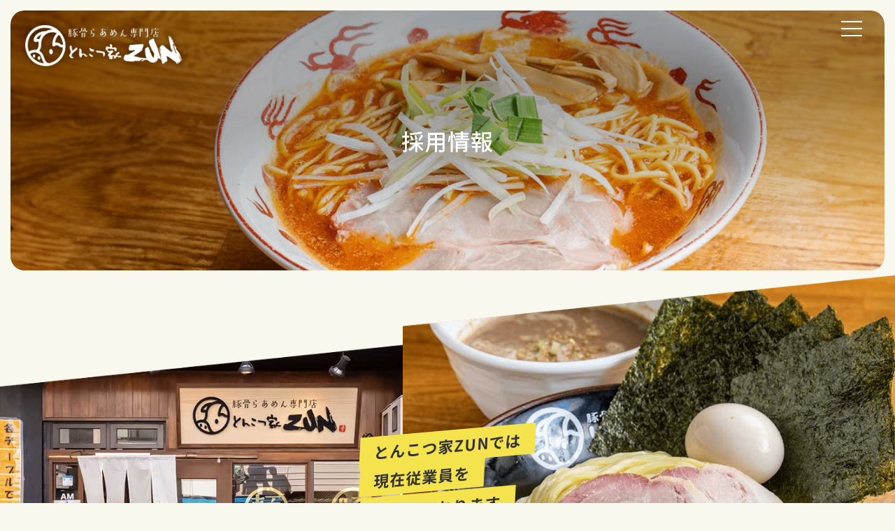

--- FILE ---
content_type: text/html; charset=UTF-8
request_url: https://tonkotsuya-zun.com/recruit
body_size: 8527
content:
<!DOCTYPE html>
<html lang="ja">

<head>
	
	<meta http-equiv="X-UA-Compatible" content="IE=edge">
	<meta charset="utf-8">
	<meta name="keywords" content="とんこつ家ZUN,JR松本駅,長野県松本市,家系ラーメン,エビマヨ,王様中華そば">
	<meta name="description" content="とんこつ家ZUNでは、ラーメンが好きで将来自分のお店を持ちたいと考えている方を募集しています。ラーメンの調理技術から店舗運営まで、幅広いスキルを学ぶことができます。">
	<meta name="viewport" content="width=device-width,initial-scale=1">
	<meta name="csrf-token" content="a017f3b83edeb90ca229d5471e20b6f3935222dd37385688ae0d56fc11330710">
	<title>採用情報｜とんこつ家ZUN</title>
	    <link rel="preconnect" href="https://fonts.googleapis.com">
    <link rel="preconnect" href="https://fonts.gstatic.com" crossorigin>
    <link href="https://fonts.googleapis.com/css2?family=Montserrat:ital,wght@0,100..900;1,100..900&family=Noto+Sans+JP:wght@100..900&display=swap" rel="stylesheet">
    <meta property="og:site_name" content="豚骨らあめん専門店 とんこつ家ZUN">
    <meta property="og:image" content="https://tonkotsuya-zun.com/system_panel/uploads/images/20240708163929888079.png">
    <meta name="format-detection" content="telephone=no"><!-- Matomo -->
<script>
  var _paq = window._paq = window._paq || [];
  /* tracker methods like "setCustomDimension" should be called before "trackPageView" */
  _paq.push(['trackPageView']);
  _paq.push(['enableLinkTracking']);
  (function() {
    var u="https://analytics02.ssl-link.jp/";
    _paq.push(['setTrackerUrl', u+'matomo.php']);
    _paq.push(['setSiteId', '2475']);
    var d=document, g=d.createElement('script'), s=d.getElementsByTagName('script')[0];
    g.async=true; g.src=u+'matomo.js'; s.parentNode.insertBefore(g,s);
  })();
</script>
<!-- End Matomo Code -->
	<meta property="og:title" content="採用情報｜とんこつ家ZUN">
<meta property="og:type" content="article">
<meta property="og:url" content="https://tonkotsuya-zun.com/recruit">
<meta property="og:description" content="とんこつ家ZUNでは、ラーメンが好きで将来自分のお店を持ちたいと考えている方を募集しています。ラーメンの調理技術から店舗運営まで、幅広いスキルを学ぶことができます。">
	
	<!-- <link rel="stylesheet" href="/plugins/bootstrap/bootstrap.min.css"> -->
	<link rel="stylesheet" href="/plugins/bootstrap/bootstrap.phantom.min.css">
	<link rel="stylesheet" href="/plugins/font-awesome/font-awesome.min.css">
	<link rel="stylesheet" href="/system_panel/uploads/styles/reset.css?t=1720336836">
	<link rel="stylesheet" href="/system_panel/uploads/styles/common.css?t=1721533915">
	<link rel="stylesheet" href="/system_panel/uploads/styles/header.css?t=1721533336">
	<link rel="stylesheet" href="/system_panel/uploads/styles/footer.css?t=1721888820">
	<link rel="stylesheet" href="/system_panel/uploads/styles/recruit.css?t=1721533544">

<link rel="apple-touch-icon" sizes="180x180" href="/system_panel/uploads/touchicon/touchicon.png?r=1768962039">

	<style>
	* { box-sizing: border-box; } body {margin: 0;}.c3352{display:none;}* { box-sizing: border-box; } body {margin: 0;}* { box-sizing: border-box; } body {margin: 0;}.gjs-dashed .container, .gjs-dashed .container-fluid, .gjs-dashed .row, .gjs-dashed .col, .gjs-dashed [class^="col-"]{min-height:1.5rem !important;}.gjs-dashed .w-100{background-color:rgba(0, 0, 0, 0.1);min-height:0.25rem !important;}.gjs-dashed img{min-width:25px;min-height:25px;background-color:rgba(0, 0, 0, 0.5);}.gjs-dashed .btn-group, .gjs-dashed .btn-toolbar{padding-right:1.5rem !important;min-height:1.5rem !important;}.gjs-dashed .card, .gjs-dashed .card-group, .gjs-dashed .card-deck, .gjs-dashed .card-columns{min-height:1.5rem !important;}.gjs-dashed .collapse{display:block !important;min-height:1.5rem !important;}.gjs-dashed .dropdown{display:block !important;min-height:1.5rem !important;}.gjs-dashed .dropdown-menu{min-height:1.5rem !important;display:block !important;}.shopInfoItem.shopInfoItemLogo.shopInfoItemLogo02{max-width:300px;margin:0 318px 8px 0;}.img.shopInfoItemLogo02_img{width:300px;}.c6834{display:inline-block;padding:0px;min-height:100px;min-width:100px;}.shopRow.shopRow_mt{margin:50px 0 0 0;}@media (min-width: 375px){.shopInfoItem.shopInfoItemLogo.shopInfoItemLogo02{margin:0 auto 8px auto;}}@media (min-width: 414px){.shopInfoItem.shopInfoItemLogo.shopInfoItemLogo02{margin:0 auto 8px auto;}}@media (min-width: 768px){.shopInfoItem.shopInfoItemLogo.shopInfoItemLogo02{margin:0 auto 8px auto;}}@media (min-width: 1024px){.shopInfoItem.shopInfoItemLogo.shopInfoItemLogo02{margin:0 318px 8px 0;}}
	</style>
</head>
<body>
<div id="root">
<div id="jsHeader" class="header">
<div class="headerInr">
<a href="./" class="logo"><img src="https://tonkotsuya-zun.com/system_panel/uploads/images/20240705165230486654.png" alt="とんこつ家ZUN ロゴ画像" width="248" height="67" class="logoImg"></a><div class="headerNav">
<div class="links">
<a href="./commitment" class="navLink"><p class="navLinkTxt">こだわり</p></a><a href="./menu" class="navLink"><p class="navLinkTxt">メニュー</p></a><a href="./drink" class="navLink"><p class="navLinkTxt">ドリンク</p></a><a href="./recruit" class="navLink"><p class="navLinkTxt">採用情報</p></a><a href="./shop" class="navLink"><p class="navLinkTxt">店舗情報</p></a><a href="./news" class="navLink"><p class="navLinkTxt">新着情報</p></a><div class="tel">
<a href="tel:0263878839" class="telLink link"><img src="https://tonkotsuya-zun.com/system_panel/uploads/images/20240705222049522701.png" alt="電話アイコン画像" width="24" height="24"><p class="telLinkTxt">0263-87-8839</p></a><p class="hours">OPEN / 11:30〜26:00(不定休)</p>
</div>
</div>
<div class="btns">
<a href="https://www.instagram.com/tonkotsuya_zun/" target="_blank" rel="noopener" class="icon link"><img src="https://tonkotsuya-zun.com/system_panel/uploads/images/20240705222049868598.png" alt="Instagramアイコン画像" width="24" height="24"></a><a href="./contact" class="normalBtn contactBtn"><div class="contactBtnIcon">
<img src="https://tonkotsuya-zun.com/system_panel/uploads/images/20240705222049526634.png" alt="メールアイコン画像" width="24" height="24" class="defaultImg"><img src="https://tonkotsuya-zun.com/system_panel/uploads/images/20240708163837487331.png" alt="メールアイコン画像" width="24" height="24" class="hoverImg">
</div>
<p class="contactBtnTxt">お問い合わせ</p></a>
</div>
</div>
</div>
<div class="hamburger">
<p class="span"></p>
<p class="span"></p>
<p class="span"></p>
</div>
<div class="globalMenuSp c3352"><div class="hUl">
<div class="hamburgerList"><a href="./commitment" class="navLink"><p class="navLinkTxt">こだわり</p></a></div>
<div class="hamburgerList"><a href="./menu" class="navLink"><p class="navLinkTxt">メニュー</p></a></div>
<div class="hamburgerList"><a href="./drink" class="navLink"><p class="navLinkTxt">ドリンク</p></a></div>
<div class="hamburgerList"><a href="./recruit" class="navLink"><p class="navLinkTxt">採用情報</p></a></div>
<div class="hamburgerList"><a href="./shop" class="navLink"><p class="navLinkTxt">店舗情報</p></a></div>
<div class="hamburgerList"><a href="./news" class="navLink"><p class="navLinkTxt">新着情報</p></a></div>
<div class="hamburgerList"><a href="./contact" class="navLink"><p class="navLinkTxt">お問い合わせ</p></a></div>
<div class="hamburgerList"><a href="tel:0263878839" class="telLink navLink"><img src="https://tonkotsuya-zun.com/system_panel/uploads/images/20240705222049522701.png" alt="電話アイコン画像" width="24" height="24"><p class="telLinkTxt">0263-87-8839</p></a></div>
</div></div>
</div>
<div class="content">
<div class="pageHeader">
<div class="pageHeaderBg"><img width="1411" height="420" src="https://tonkotsuya-zun.com/system_panel/uploads/images/20240708133029445576.png" alt="採用情報" class="pageHeaderImg"></div>
<div class="pageHeaderGroup"><h1 class="pageHeaderFront">採用情報</h1></div>
</div>
<div class="firstView">
<div class="firstViewCopy">
<div class="firstViewCopyItem"><p class="p1721887826475">とんこつ家ZUNでは</p></div>
<div class="firstViewCopyItem"><p class="p1721887826506">現在従業員を</p></div>
<div class="firstViewCopyItem"><p class="p1721887826530">募集しております</p></div>
</div>
<div class="firstViewImg rightImg"><img src="https://tonkotsuya-zun.com/system_panel/uploads/images/20240709133407115646.png" alt="" width="778" height="520" class="img"></div>
<div class="firstViewImg leftImg"><img src="https://tonkotsuya-zun.com/system_panel/uploads/images/20240709133407798915.png" alt="" width="778" height="520" class="img"></div>
</div>
<div class="overlayHead">
<div class="overlayHeadGroup"><p class="overlayHeadDesc">
                    とんこつ家ZUNでは、一緒に働いてくれる仲間を募集しております。<br><br>
                    採用にあたり、学歴のほか経験の有無も一切不問です！<br>
                    初めての方でも、丁寧に指導しますのでご安心ください。<br><br>
                    詳細は直接ご案内させていただきますので、少しでもご興味がございましたらお気軽にお問い合わせください。
                </p></div>
<h2 class="overlayHeadEn">RECRUIT</h2>
</div>
<div class="section mainSection"><div class="sectionInr">
<div class="flex">
<div class="txtBox">
<div class="sectionHead">
<h3 class="sectionHeadTtl">自分のラーメン店をもちたい、やる気に満ち溢れた従業員を募集しています</h3>
<p class="sectionHeadDesc">Recruit 01</p>
</div>
<p class="txt">
                            とんこつ家ZUNでは、自分のラーメン店を持ちたいという夢を持ち、やる気に満ち溢れた従業員も募集しています。<br>
                            情熱を持ってラーメン作りに取り組み、将来的に自分のお店を開業したいと考えている方にとって、理想的な環境が整っています。<br>
                            ラーメンの調理技術や店舗運営のノウハウを一から学べる場を提供しています。<br>
                            夢を実現するための第一歩を、とんこつ家ZUNで踏み出してみませんか？積極的なご応募をお待ちしています。
                        </p>
<div class="txtBoxImg"><img src="https://tonkotsuya-zun.com/system_panel/uploads/images/20240708144010795995.png" alt="提供しているお料理のイメージ画像" width="453" height="143" class="img"></div>
</div>
<div class="imgBox"><img src="https://tonkotsuya-zun.com/system_panel/uploads/images/20240708144010872685.png" alt="店内のイメージ画像" width="550" height="556" class="img"></div>
</div>
<div class="flex">
<div class="txtBox">
<div class="sectionHead">
<h3 class="sectionHeadTtl">長時間働ける環境で稼ぎたい人は稼げます</h3>
<p class="sectionHeadDesc">Recruit 02</p>
</div>
<p class="txt">
                            とんこつ家ZUNでは、長時間働ける環境で稼ぎたいと考えている方を歓迎しています。<br>
                            とんこつ家ZUNでやる気と元気さえあれば、しっかりと稼げる職場です。<br>
                            長時間の勤務が可能な方には、豊富なシフトや業務内容を提供し、その分高い収入を得るチャンスがあります。<br>
                            ラーメン作りのスキルを学びながら、安定した収入を確保することができます。<br>
                            努力次第でしっかりと稼げる環境を整えており、成長と成功を目指すあなたを全力でサポートします。
                        </p>
<div class="txtBoxImg"><img src="https://tonkotsuya-zun.com/system_panel/uploads/images/20240708144010562385.png" alt="働いている従業員のイメージ画像" width="453" height="143" class="img"></div>
</div>
<div class="imgBox"><img src="https://tonkotsuya-zun.com/system_panel/uploads/images/20240708144010101640.png" alt="働いている従業員のイメージ画像" width="550" height="556" class="img"></div>
</div>
</div></div>
<div class="section sectionApplication"><div class="sectionInr">
<div class="sectionHead">
<h2 class="sectionHeadTtl">募集要項</h2>
<p class="sectionHeadDesc">Application Requirements</p>
</div>
<div class="table">
<div class="tableItem">
<div class="tableHead"><p class="txt">お仕事の内容</p></div>
<div class="tableBody"><p class="txt">オーダー取り・料理や飲み物の提供・ドリンク作り・レジ対応・後片付けなど、ホール業務全般や洗い物などをお任せします。</p></div>
</div>
<div class="tableItem">
<div class="tableHead"><p class="txt">雇用形態</p></div>
<div class="tableBody"><p class="txt">社員・パート</p></div>
</div>
<div class="tableItem">
<div class="tableHead"><p class="txt">応募資格</p></div>
<div class="tableBody"><p class="txt">やる気と元気</p></div>
</div>
<div class="tableItem">
<div class="tableHead"><p class="txt">就業時間</p></div>
<div class="tableBody"><p class="txt">11:30～26:00</p></div>
</div>
<div class="tableItem">
<div class="tableHead"><p class="txt">勤務地</p></div>
<div class="tableBody"><p class="txt">長野県松本市中央1-2-16 1F</p></div>
</div>
<div class="tableItem">
<div class="tableHead"><p class="txt">待遇・福利厚生</p></div>
<div class="tableBody"><p class="txt">◆制服貸与</p></div>
</div>
<div class="tableItem">
<div class="tableHead"><p class="txt">応募方法</p></div>
<div class="tableBody">
<p class="txt">エントリーフォームからご応募いただくか、<br>下記の電話番号までお気軽にお問い合わせください。</p>
<div class="btns">
<a href="tel:0263878839" class="telLink"><img src="https://tonkotsuya-zun.com/system_panel/uploads/images/20240709092421160571.png" alt="電話アイコン画像" width="26" height="26" class="img"><p class="telLinkTxt">0263-87-8839</p></a><div class="normalBtnWrap"><a href="#entry" class="normalBtn"><p class="normalBtnTxt">エントリーフォーム</p></a></div>
</div>
</div>
</div>
</div>
</div></div>
<div id="entry" class="section sectionEntry"><div class="sectionInr">
<div class="sectionHead">
<h2 class="sectionHeadTtl">エントリーフォーム</h2>
<p class="sectionHeadDesc">Entry Form</p>
</div>
<form method="post" action="./send" data-formtype="2" class="form formWrap page-contact">
<div class="item">
<div class="l-tit">
<label for="name" class="tit">お名前</label><p class="indispensable">必須</p>
</div>
<div class="l-desc"><input placeholder="お名前を入力してください" id="name" name="name" type="text" data-prompt-position="topLeft" class="desc validateRequired validate-required-"></div>
</div>
<div class="item">
<div class="l-tit">
<label for="kana" class="tit">ふりがな</label><p class="indispensable">必須</p>
</div>
<div class="l-desc"><input placeholder="ふりがなを入力してください" id="kana" name="kana" type="text" data-displaynameattr="お名前　ふりがな" data-prompt-position="topLeft" class="input formInput validateHiragana1 validate-required-custom-hiragana-"></div>
</div>
<div class="item mail">
<div class="l-tit">
<label for="mail" class="tit">メールアドレス</label><p class="indispensable">必須</p>
</div>
<div class="l-desc"><input placeholder="メールアドレスを入力してください" type="email" id="mail" name="mail" data-prompt-position="topLeft" class="desc validateEmail validate-required-custom-email-"></div>
</div>
<div class="item address item-start">
<div class="l-tit">
<label for="tel" class="tit">住所</label><p class="indispensable">必須</p>
</div>
<div class="l-desc">
<div class="fieldset num">
<label class="addressLabel zipMark">〒</label><input id="postcode1" name="zip1" maxlength="3" type="tel" data-prompt-position="topLeft" class="validateRequired validate-required-">
                                -
                                <input id="postcode2" name="zip2" maxlength="4" type="tel" data-prompt-position="topLeft" class="validateRequired validate-required-">
</div>
<div class="fieldset flex">
<label class="addressLabel">都道府県</label><select id="address1" name="pref" data-displaynameattr="都道府県" data-prompt-position="topLeft" class="validateRequired validate-required-"><option value="" selected data-prompt-position="topLeft" class="validateRequired validate-required-">選択してください </option>
<option value="北海道">北海道</option>
<option value="青森県">青森県</option>
<option value="岩手県">岩手県</option>
<option value="宮城県">宮城県</option>
<option value="秋田県">秋田県</option>
<option value="山形県">山形県</option>
<option value="福島県">福島県</option>
<option value="茨城県">茨城県</option>
<option value="栃木県">栃木県</option>
<option value="群馬県">群馬県</option>
<option value="埼玉県">埼玉県</option>
<option value="千葉県">千葉県</option>
<option value="東京都">東京都</option>
<option value="神奈川県">神奈川県</option>
<option value="新潟県">新潟県</option>
<option value="富山県">富山県</option>
<option value="石川県">石川県</option>
<option value="福井県">福井県</option>
<option value="山梨県">山梨県</option>
<option value="長野県">長野県</option>
<option value="岐阜県">岐阜県</option>
<option value="静岡県">静岡県</option>
<option value="愛知県">愛知県</option>
<option value="三重県">三重県</option>
<option value="滋賀県">滋賀県</option>
<option value="京都府">京都府</option>
<option value="大阪府">大阪府</option>
<option value="兵庫県">兵庫県</option>
<option value="奈良県">奈良県</option>
<option value="和歌山県">和歌山県</option>
<option value="鳥取県">鳥取県</option>
<option value="島根県">島根県</option>
<option value="岡山県">岡山県</option>
<option value="広島県">広島県</option>
<option value="山口県">山口県</option>
<option value="徳島県">徳島県</option>
<option value="香川県">香川県</option>
<option value="愛媛県">愛媛県</option>
<option value="高知県">高知県</option>
<option value="福岡県">福岡県</option>
<option value="佐賀県">佐賀県</option>
<option value="長崎県">長崎県</option>
<option value="熊本県">熊本県</option>
<option value="大分県">大分県</option>
<option value="宮崎県">宮崎県</option>
<option value="鹿児島県">鹿児島県</option>
<option value="沖縄県">沖縄県 </option></select>
</div>
<div class="fieldset flex">
<label class="addressLabel">市区町村</label><input id="address2" name="city" type="text" data-prompt-position="topLeft" class="validateRequired validate-required-">
</div>
<div class="fieldset flex">
<label class="addressLabel">番地以降</label><input id="address3" name="add" type="text" data-prompt-position="topLeft" class="validateRequired validate-required-">
</div>
</div>
</div>
<div class="item tell">
<div class="l-tit">
<label for="tel" class="tit">お電話番号</label><p class="indispensable">必須</p>
</div>
<div class="l-desc"><input placeholder="00-0000-0000" id="tel" name="tel" type="text" data-prompt-position="topLeft" class="desc validatePhone1 validate-required-custom-phone-"></div>
</div>
<div class="item">
<div class="l-tit">
<label class="tit">性別</label><p class="indispensable">必須</p>
</div>
<div class="l-desc"><div class="radioArea">
<div class="radioFlex">
<input type="radio" name="sex" value="男性" id="sex1" data-prompt-position="topLeft" class="radio validateRequired validate-required-"><label for="sex1" class="checkbox-label labelText02">男性</label>
</div>
<div class="radioFlex">
<input type="radio" name="sex" value="女性" id="sex2" class="radio"><label for="sex2" class="checkbox-label labelText02">女性</label>
</div>
</div></div>
</div>
<div class="item">
<div class="l-tit">
<label for="msg" class="tit">年齢（応募時点）</label><p class="indispensable">必須</p>
</div>
<div class="l-desc"><input placeholder="年齢（応募時点）を入力してください" id="age" name="age" type="text" data-displaynameattr="年齢" data-prompt-position="topLeft" class="input formInput validateRequired validate-required-"></div>
</div>
<div class="item">
<div class="l-tit">
<label class="tit">現在の就業状況</label><p class="indispensable">必須</p>
</div>
<div class="l-desc"><div class="radioArea">
<div class="radioFlex">
<input type="radio" name="content" value="就業中" data-displaynameattr="現在の状況" id="price" class="radio formRadio"><label for="price" class="label labelText02">就業中</label>
</div>
<div class="radioFlex">
<input type="radio" name="content" value="就業していない" data-displaynameattr="現在の状況" id="item" data-prompt-position="topLeft" class="radio formRadio validateRequired validate-required-"><label for="item" class="label labelText02">就業していない</label>
</div>
</div></div>
</div>
<div class="item flex-start">
<div class="l-tit">
<label for="msg" class="tit">ご希望やご質問内容</label><p class="indispensable">必須</p>
</div>
<div class="l-desc"><textarea id="msg" name="ご希望やご質問内容" data-prompt-position="topLeft" class="desc validateRequired validate-required-"></textarea></div>
</div>
<div class="l-privacy-checked">
<input type="checkbox" name="privacy" data-displaynameattr="プライバシーポリシーの同意" value="同意しました。" id="checkbox" data-prompt-position="topLeft" class="tit validateRequired validate-required-"><label for="checkbox" class="desc">「<a href="./privacy">プライバシーポリシー</a>」<br class="sp">に同意します</label>
</div>
<div id="policy" class="btn__box con"><button id="submit" type="submit" disabled class="btn__box-link bg__black-link">送信する
                        </button></div>
</form>
</div></div>
</div>
<div class="commonFooter">
<div class="shopSection"><div class="sectionInr">
<div class="sectionHead">
<h2 class="sectionHeadTtl">店舗情報</h2>
<p class="sectionHeadDesc">Shop</p>
</div>
<div class="shopRow">
<div class="googleMap"><div src="https://www.google.com/maps/embed?pb=!1m18!1m12!1m3!1d3218.2912882614537!2d137.96305081090438!3d36.232417399385284!2m3!1f0!2f0!3f0!3m2!1i1024!2i768!4f13.1!3m3!1m2!1s0x601d0e89466d125b%3A0x1b4d32a6b8595688!2z44Go44KT44GT44Gk5a62enVu!5e0!3m2!1sja!2sjp!4v1720337448552!5m2!1sja!2sjp%22%20width=%22600%22%20height=%22450%22%20style=%22border:0;%22%20allowfullscreen=%22%22%20loading=%22lazy%22%20referrerpolicy=%22no-referrer-when-downgrade" width="100" height="100" class="map"><iframe src="https://www.google.com/maps/embed?pb=!1m18!1m12!1m3!1d3218.2912882614537!2d137.96305081090438!3d36.232417399385284!2m3!1f0!2f0!3f0!3m2!1i1024!2i768!4f13.1!3m3!1m2!1s0x601d0e89466d125b%3A0x1b4d32a6b8595688!2z44Go44KT44GT44Gk5a62enVu!5e0!3m2!1sja!2sjp!4v1720337448552!5m2!1sja!2sjp%22%20width=%22600%22%20height=%22450%22%20style=%22border:0;%22%20allowfullscreen=%22%22%20loading=%22lazy%22%20referrerpolicy=%22no-referrer-when-downgrade" width="100" height="100" loading="lazy" id="i4if9" class="gjs-no-pointer map c1775 c1833"></iframe></div></div>
<div class="shopInfo">
<div class="shopInfoItem shopInfoItemLogo"><img src="https://tonkotsuya-zun.com/system_panel/uploads/images/20240705165313940668.png" alt="とんこつ家ZUN ロゴ画像" width="230" height="110" class="img"></div>
<div class="shopInfoItem">
<p class="txt shopInfoItemHead">住所</p>
<p class="txt">長野県松本市中央1-2-16 1F</p>
</div>
<div class="shopInfoItem">
<p class="txt shopInfoItemHead">最寄り駅</p>
<p class="txt">JR大糸線 松本駅より徒歩約3分</p>
</div>
<div class="shopInfoItem">
<p class="txt shopInfoItemHead">TEL</p>
<a href="tel:0263878839" class="link"><p class="txt">0263-87-8839</p></a>
</div>
<div class="shopInfoItem">
<p class="txt shopInfoItemHead">営業時間</p>
<p class="txt">11:30～26:00<br>※深夜料金は通常料金に15%増しで頂いております</p>
</div>
<div class="shopInfoItem">
<p class="txt shopInfoItemHead">定休日</p>
<p class="txt">不定休</p>
</div>
<div class="shopInfoItem">
<p class="txt shopInfoItemHead">駐車場</p>
<p class="txt">近隣のコインパーキングをご利用ください</p>
</div>
<div class="shopInfoItem">
<p class="txt shopInfoItemHead">支払い方法</p>
<p class="txt lsAdjust">現金・クレジットカード・PayPay等のQR決済サービス</p>
</div>
</div>
</div>
<div class="shopRow shopRow_mt">
<div class="googleMap"><div src="https://www.google.com/maps/embed?pb=!1m18!1m12!1m3!1d3814.1856205861327!2d137.8895291!3d36.3008709!2m3!1f0!2f0!3f0!3m2!1i1024!2i768!4f13.1!3m3!1m2!1s0x601d6dc839b432f9%3A0xf29a7af521b649c7!2z44Go44KT44GT44Gk5a62WlVOIOWuieabh-mHjuW6lw!5e1!3m2!1sja!2sjp!4v1750659868386!5m2!1sja!2sjp%22%20width=%22600%22%20height=%22450%22%20style=%22border:0;%22%20allowfullscreen=%22%22%20loading=%22lazy%22%20referrerpolicy=%22no-referrer-when-downgrade" width="100" height="100" class="c6834"><iframe src="https://www.google.com/maps/embed?pb=!1m18!1m12!1m3!1d3814.1856205861327!2d137.8895291!3d36.3008709!2m3!1f0!2f0!3f0!3m2!1i1024!2i768!4f13.1!3m3!1m2!1s0x601d6dc839b432f9%3A0xf29a7af521b649c7!2z44Go44KT44GT44Gk5a62WlVOIOWuieabh-mHjuW6lw!5e1!3m2!1sja!2sjp!4v1750659868386!5m2!1sja!2sjp%22%20width=%22600%22%20height=%22450%22%20style=%22border:0;%22%20allowfullscreen=%22%22%20loading=%22lazy%22%20referrerpolicy=%22no-referrer-when-downgrade" width="100" height="100" loading="lazy" id="ir13eq" class="gjs-no-pointer c2269"></iframe></div></div>
<div class="shopInfo">
<div class="shopInfoItem shopInfoItemLogo shopInfoItemLogo02"><img src="https://tonkotsuya-zun.com/system_panel/uploads/images/20250623151235826233.png" alt="とんこつ家ZUN ロゴ画像" width="230" height="110" class="img shopInfoItemLogo02_img"></div>
<div class="shopInfoItem">
<p class="txt shopInfoItemHead">住所</p>
<p class="txt">長野県安曇野市堀金烏川4244-2</p>
</div>
<div class="shopInfoItem">
<p class="txt shopInfoItemHead">最寄り駅</p>
<p class="txt">JR大糸線　豊科駅より徒歩約15分</p>
</div>
<div class="shopInfoItem">
<p class="txt shopInfoItemHead">TEL</p>
<a href="tel:0263878839" class="link"><p class="txt">0263-50-5711</p></a>
</div>
<div class="shopInfoItem">
<p class="txt shopInfoItemHead">営業時間</p>
<p class="txt">平日<br>11:00〜15:00(L.O.14:30)<br>17:30〜21:20(L.O.21:00)<br>土日祝<br>11:00〜21:20(通し営業)</p>
</div>
<div class="shopInfoItem">
<p class="txt shopInfoItemHead">定休日</p>
<p class="txt">なし(不定休)</p>
</div>
<div class="shopInfoItem">
<p class="txt shopInfoItemHead">駐車場</p>
<p class="txt">12台</p>
</div>
<div class="shopInfoItem">
<p class="txt shopInfoItemHead">支払い方法</p>
<p class="txt lsAdjust">現金、各種QRコード、クレジット</p>
</div>
<div class="shopInfoItem">
<p class="txt shopInfoItemHead">座席</p>
<p class="txt lsAdjust">26席（カウンター、テーブル）<br></p>
</div>
<div class="shopInfoItem">
<p class="txt shopInfoItemHead">禁煙、喫煙</p>
<p class="txt lsAdjust">禁煙</p>
</div>
</div>
</div>
</div></div>
<div class="reserveSection sectionBg">
<div class="sectionBgImg"><img src="https://tonkotsuya-zun.com/system_panel/uploads/images/20240705165313508876.png" alt="背景用の画像" class="img"></div>
<div class="sectionInr">
<div class="sectionHead">
<h2 class="sectionHeadTtl">お問い合わせ</h2>
<p class="sectionHeadDesc">Contact</p>
</div>
<p class="txt">
                とんこつ家ZUNのホームページをご覧いただきありがとうございます。<br>サービスに関する内容は、お問い合わせは下記お電話、
                <br class="spHidden">またはお問い合わせフォームよりご連絡ください。
            </p>
<div class="btnArea">
<div class="telLinkWrap">
<a href="tel:0263878839" class="telLink"><img src="https://tonkotsuya-zun.com/system_panel/uploads/images/20240705222049522701.png" alt="電話アイコン画像" width="24" height="24"><p class="telLinkTxt">0263-87-8839</p></a><p class="txt">OPEN / 11:30〜26:00(不定休)</p>
</div>
<a href="./contact" class="normalBtn contactBtn"><div class="contactBtnIcon">
<img src="https://tonkotsuya-zun.com/system_panel/uploads/images/20240705222049526634.png" alt="メールアイコン画像" width="24" height="24" class="defaultImg"><img src="https://tonkotsuya-zun.com/system_panel/uploads/images/20240708163837487331.png" alt="メールアイコン画像" width="24" height="24" class="hoverImg">
</div>
<p class="contactBtnTxt">お問い合わせフォーム</p></a>
</div>
</div>
</div>
<div id="jsFooter" class="footer">
<div class="footerRow flex">
<div class="footerInfo">
<a href="./" class="footerLogo"><img src="https://tonkotsuya-zun.com/system_panel/uploads/images/20240705165313940668.png" alt="とんこつ家ZUN ロゴ画像" width="256" height="67" class="img"></a><div class="footerAddress">
<p class="txt">長野県松本市中央1-2-16 1F</p>
<a href="tel:0263878839" class="footerAddressLink"><p class="txt">Tel.0263-87-8839</p></a>
</div>
</div>
<div class="footerLink">
<a href="./" class="navLink"><p class="navLinkTxt">ホーム
                    </p></a><a href="./commitment" class="navLink"><p class="navLinkTxt">こだわり
                    </p></a><a href="./menu" class="navLink"><p class="navLinkTxt">メニュー
                    </p></a><a href="./drink" class="navLink"><p class="navLinkTxt">ドリンク
                    </p></a><a href="./recruit" class="navLink"><p class="navLinkTxt">採用情報
                    </p></a><a href="./shop" class="navLink"><p class="navLinkTxt">店舗情報
                    </p></a><a href="./news" class="navLink"><p class="navLinkTxt">新着情報
                    </p></a><a href="./contact" class="navLink"><p class="navLinkTxt">お問い合わせ
                    </p></a><a href="./privacy" class="navLink"><p class="navLinkTxt">プライバシーポリシー
                    </p></a><a href="https://www.instagram.com/tonkotsuya_zun/" target="_blank" rel="noopener" class="icon"><img src="https://tonkotsuya-zun.com/system_panel/uploads/images/20240705222040585642.png" alt="Instagramアイコン画像" width="24" height="24"></a>
</div>
</div>
<div class="footerCopy">
<p class="txt">©️2024 とんこつ家ZUN</p>
<div id="pageTopBtnLink" class="pageTopBtn"><a href="./" class="pageTopBtnLink"><img src="https://tonkotsuya-zun.com/system_panel/uploads/images/20240705222040352374.png" alt="ページの上部へ戻る" width="8" height="26"></a></div>
</div>
</div>
</div>
</div>			<script src="/plugins/jquery/jquery.min.js"></script>
			<script src="/plugins/popper/popper.min.js"></script>
			<script src="/plugins/bootstrap/bootstrap.min.js"></script>
			<script src="/plugins/lory/lory.min.js"></script>
			
				<script src="/system_panel/uploads/scripts/script.js?t=1721377684"></script>
	<script src="/system_panel/uploads/scripts/entryform.js?t=1720603697"></script>

			
			<script>
				window.addEventListener("load", function(event) {
					$.ajaxSetup({
						headers: {
							'X-CSRF-TOKEN': $('meta[name="csrf-token"]').attr('content')
						}
					});
				});
			</script>
		</body>
		</html>

--- FILE ---
content_type: text/css
request_url: https://tonkotsuya-zun.com/system_panel/uploads/styles/common.css?t=1721533915
body_size: 2364
content:
/*      common      */
/*==============================================================*/
.main {
  margin: 0 auto 0;
  width: 100%;
  overflow-x: hidden;
}

div {
  transition: 0.3s;
  margin: 0;
}

a {
  transition: 0.3s;
  color: inherit;
}

a:has(.txt) {
  color: inherit;
}
a:has(.txt):hover {
  color: inherit;
}
a:has(.txt):hover > .txt {
  color: inherit;
}

img {
  max-width: 100%;
  height: auto;
  -o-object-fit: cover;
  object-fit: cover;
  vertical-align: top;
  transition: 0.4s;
}

img:hover {
  transition: 0.4s;
}

.carousel-control-prev {
  display: none !important;
}

.carousel-control-next {
  display: none !important;
}

.carousel-control-next-icon {
  display: none !important;
}

.carousel-control-prev-icon {
  display: none !important;
}

.back {
  position: absolute;
  width: 100%;
  height: 100%;
  top: 0;
  left: 0;
  z-index: 1;
}

.back .backImg {
  display: block;
  width: 100%;
  height: 100%;
  -o-object-fit: cover;
  object-fit: cover;
  -o-object-position: center;
  object-position: center;
}

.map,
.googleMap {
  max-width: 510px;
  width: 100%;
  height: 400px;
  background: #333333;
}
.map div,
.googleMap div {
  width: 100%;
  height: 100%;
}
.map div iframe,
.googleMap div iframe {
  width: 100%;
  height: 100%;
}

.link {
  display: block;
  width: -moz-fit-content;
  width: -webkit-fit-content;
  width: fit-content;
}

.pcHidden {
  display: block;
}
@media (min-width: 1024px) {
  .pcHidden {
    display: none;
  }
}

.tabHidden {
  display: block;
}
@media (min-width: 768px) {
  .tabHidden {
    display: none;
  }
}

.spHidden {
  display: none;
}
@media (min-width: 768px) {
  .spHidden {
    display: block;
  }
}

/*--------------------------------
base
--------------------------------*/
html {
  font-size: 62.5%;
  scroll-padding-top: 62px;
}
@media (min-width: 768px) {
  html {
    scroll-padding-top: 74px;
  }
}

body {
  width: 100%;
  font-size: 14px;
  font-family: "Noto Sans JP", sans-serif;
  font-optical-sizing: auto;
  font-weight: 500;
  color: #333333;
  line-height: 2;
  letter-spacing: 0.08em;
  background: #F8F8EE;
}

:is(.wrap, .content, .commonFooter) {
  display: flex;
  flex-direction: column;
}

.section:has(.sectionBg) {
  position: relative;
}

.sectionBg {
  position: relative;
  width: 100%;
  height: 100%;
}

.sectionBgImg {
  position: absolute;
  width: 100%;
  height: 100%;
}
.sectionBgImg > img {
  -o-object-fit: cover;
  object-fit: cover;
  width: 100%;
  height: 100%;
}

.sectionInr {
  max-width: 1100px;
  width: 95%;
  margin: 0 auto;
  padding: 80px 0;
  position: relative;
  z-index: 0;
}

.pcImg {
  display: none;
}
@media (min-width: 1024px) {
  .pcImg {
    display: block;
  }
}

.flex {
  display: flex;
  flex-direction: column;
  row-gap: 40px;
}
@media (min-width: 1024px) {
  .flex {
    flex-direction: row;
  }
}

.lhLarge {
  line-height: 2.5;
}

.lsAdjust {
  letter-spacing: normal;
}

/*--------------------------------
	BUTTON
--------------------------------*/
.normalBtn {
  width: 100%;
  display: flex;
  justify-content: center;
  align-items: center;
  -moz-column-gap: 16px;
  column-gap: 16px;
  padding: 13px;
  border-radius: 80px;
}
.normalBtn:before {
  content: "";
  position: absolute;
  top: 0;
  bottom: 0;
  right: 15px;
  z-index: 1;
  margin: auto;
  width: 16px;
  height: 16px;
  border: 1.5px solid #333333;
  border-radius: 50px;
}
.normalBtn::after {
  content: "";
  position: absolute;
  right: 22px;
  top: auto;
  width: 5px;
  height: 5px;
  border-top: 1px solid #333333;
  border-right: 1px solid #333333;
  transform: rotate(45deg);
}

.normalBtnTxt {
  font-size: 16px;
  font-weight: 700;
  color: #333333;
}

.normalBtnWrap {
  background: #F5E34D;
  width: 80%;
  margin: 0 auto;
  position: relative;
  border-radius: 80px;
  overflow: hidden;
  position: relative;
  z-index: 2;
  transition: 0.5s ease-in-out;
}
@media (min-width: 768px) {
  .normalBtnWrap {
    max-width: 280px;
    width: 100%;
  }
}
.normalBtnWrap:before {
  content: "";
  position: absolute;
  top: 0;
  bottom: 0;
  right: 0;
  left: 0;
  z-index: -1;
  background: #333333;
  border-radius: 80px;
  transform: translateX(-100%);
  transition: 0.5s ease-in-out;
}
.normalBtnWrap:hover:before {
  transform: translateX(0);
}
.normalBtnWrap:hover .normalBtn::before, .normalBtnWrap:hover .normalBtn::after {
  border-color: #fff;
}
.normalBtnWrap:hover .normalBtnTxt {
  color: #fff;
}

.contactBtn {
  background: transparent;
  padding: 10px 20px;
  max-width: 276px;
  width: 100%;
  -moz-column-gap: 5px;
  column-gap: 5px;
  position: relative;
  overflow: hidden;
  box-sizing: border-box;
}
.contactBtn::after {
  content: none;
}
.header .contactBtn {
  max-width: 186px;
  padding: 10px 25px;
  margin: 0;
}
.contactBtn .hoverImg {
  display: none;
  position: relative;
  z-index: 2;
}
.contactBtn::after {
  content: "";
  width: 100%;
  height: 100%;
  position: absolute;
  border: 2px solid #fff;
  transform: none;
  top: 0;
  right: 0;
  border-radius: 80px;
}
.contactBtn:before {
  content: "";
  position: absolute;
  top: 0;
  bottom: 0;
  right: 0;
  left: 0;
  width: inherit;
  height: inherit;
  z-index: 1;
  background: #F5E34D;
  border: 2px solid #F5E34D;
  border-radius: 80px;
  transform: translateX(-100%);
  transition: 0.5s ease-in-out;
}
.contactBtn:hover:before {
  transform: translateX(0);
}
.contactBtn:hover .contactBtnTxt {
  position: relative;
  z-index: 2;
  color: #333333;
}
.contactBtn:hover .defaultImg {
  display: none;
}
.contactBtn:hover .hoverImg {
  display: block;
}

.contactBtnIcon {
  width: 24px;
  height: 24px;
}

.contactBtnTxt {
  color: #fff;
  font-size: 18px;
  font-weight: 700;
  line-height: 1.4;
  letter-spacing: 0.05em;
}
.header .contactBtnTxt {
  font-size: 16px;
}

.telLink {
  display: flex;
  justify-content: flex-start;
  align-items: center;
  -moz-column-gap: 2px;
  column-gap: 2px;
  transition: all 0.3s ease;
}
@media (min-width: 768px) {
  .telLink {
    max-width: 279px;
  }
}

.telLinkTxt {
  font-family: "Montserrat", sans-serif;
  font-size: 24px;
  color: #fff;
  font-weight: 600;
  line-height: 1.2;
}
.commonFooter .telLinkTxt {
  font-size: 32px;
}

.telLinkWrap {
  display: flex;
  flex-direction: column;
  align-items: center;
  font-family: "Montserrat", sans-serif;
}

.icon {
  width: 24px;
  height: 24px;
  flex-shrink: 0;
}
.icon:hover {
  transform: translateY(-3px);
}

/*--------------------------------
	PAGE TOP
--------------------------------*/
.pageTopBtn {
  background: #fff;
  width: 44px;
  height: 44px;
  border-radius: 4px;
  position: absolute;
  right: 16px;
  bottom: 56px;
  transition: 0.3s;
}
@media (min-width: 768px) {
  .pageTopBtn {
    right: 8px;
    bottom: 93px;
  }
}
@media (min-width: 1024px) {
  .pageTopBtn:hover {
    background: #D6BF00;
  }
}

.pageTopBtnLink {
  display: flex;
  justify-content: center;
  align-items: center;
  width: 100%;
  height: 100%;
}
.pageTopBtnLink > .img {
  max-width: 8px;
  width: 100%;
}

/*--------------------------------
	navigation
--------------------------------*/
.navLink {
  font-size: 14px;
  color: #fff;
  width: -webkit-fit-content;
  width: -moz-fit-content;
  width: fit-content;
  position: relative;
}
.navLink::before {
  content: "";
  position: absolute;
  left: 0;
  bottom: 0;
  width: 0;
  height: 1px;
  background: #fff;
  transition: 0.3s;
}
.navLink:hover {
  color: #fff;
}
.navLink:hover::before {
  width: 100%;
  color: #333333;
}
.footerLink .navLink {
  color: #333333;
}
.footerLink .navLink:hover::before {
  background: #333333;
}

.navLinkTxt {
  color: inherit;
}

/*--------------------------------
	common heading
--------------------------------*/
.sectionHead {
  display: flex;
  flex-direction: column;
  justify-content: center;
  align-items: center;
  margin-bottom: 40px;
  row-gap: 5px;
}

.sectionHeadTtl {
  font-size: 24px;
  line-height: 1.4;
  letter-spacing: 0.08em;
  text-align: center;
  font-weight: 700;
  color: #333333;
}
@media (min-width: 768px) {
  .sectionHeadTtl {
    font-size: 28px;
  }
}
.reserveSection .sectionHeadTtl {
  color: #fff;
}

.sectionHeadDesc {
  font-family: "Montserrat", sans-serif;
  font-size: 14px;
  color: #D6BF00;
  line-height: 1.3;
  letter-spacing: 0.07em;
}
.reserveSection .sectionHeadDesc {
  color: #fff;
}

.pageHeader {
  position: relative;
  z-index: 0;
  width: 100%;
  padding: 15px;
}
@media (min-width: 768px) {
  .pageHeader {
    margin-inline: auto;
  }
}

.pageHeaderBg {
  width: 100%;
}

.pageHeaderImg {
  width: 100%;
  min-height: 300px;
  max-height: 450px;
  height: auto;
  border-radius: 20px;
}

.pageHeaderGroup {
  position: absolute;
  top: 0;
  right: 0;
  bottom: 0;
  left: 0;
  z-index: 1;
  width: -webkit-fit-content;
  width: -moz-fit-content;
  width: fit-content;
  height: -webkit-fit-content;
  height: -moz-fit-content;
  height: fit-content;
  margin: auto;
  color: #fff;
  text-align: center;
}

.pageHeaderFront {
  width: -webkit-fit-content;
  width: -moz-fit-content;
  width: fit-content;
  margin: auto;
  font-size: 32px;
}
@media (min-width: 1024px) {
  .pageHeaderFront {
    width: 100%;
  }
}

.pageHeaderDes {
  font-size: 14px;
  text-align: center;
}

/*--------------------------------
	Decoration Text
--------------------------------*/
.decorationTxt {
  position: absolute;
  font-family: "Montserrat", sans-serif;
  font-weight: 600;
  letter-spacing: -0.08em;
  line-height: 1.2;
  white-space: nowrap;
  overflow: hidden;
}

.decorationSmall {
  font-size: 55px;
}
@media (min-width: 1024px) {
  .decorationSmall {
    font-size: 110px;
  }
}

.decorationMedium {
  font-size: 90px;
}
@media (min-width: 1024px) {
  .decorationMedium {
    font-size: 180px;
  }
}

.decorationLarge {
  font-size: 125px;
  white-space: nowrap;
}
@media (min-width: 1024px) {
  .decorationLarge {
    font-size: 250px;
  }
}

/*# sourceMappingURL=common.css.map */


--- FILE ---
content_type: text/css
request_url: https://tonkotsuya-zun.com/system_panel/uploads/styles/header.css?t=1721533336
body_size: 1251
content:
/*--------------------------------
	header.css
--------------------------------*/
.logoImg {
  width: 180px;
}
@media (min-width: 1024px) {
  .logoImg {
    width: 248px;
  }
}

.headerNav {
  display: none;
}

.navLinkTxt {
  width: -webkit-max-content;
  width: -moz-max-content;
  width: max-content;
}

.header {
  display: flex;
  justify-content: space-between;
  width: 100%;
  z-index: 5;
  font-size: 1.5rem;
  padding: 25px 25px 0;
  position: -webkit-fixed;
  position: fixed;
  transform: translate3d(0, 0, 0);
}
@media (min-width: 1440px) {
  .header {
    padding-top: 35px;
    margin: 0 auto;
    right: 0;
    left: 0;
    top: 0;
  }
}
.header.fixed {
  top: 0;
  z-index: 999;
  margin-top: 0;
  background: rgba(0, 0, 0, 0.8);
  padding: 8px;
  width: 100%;
}
@media (min-width: 1440px) {
  .header.fixed .headerInr {
    align-items: center;
  }
  .header.fixed .headerNav {
    padding-top: 0;
  }
}
.header .telLinkTxt {
  font-size: 24px;
}
.header .hours {
  font-size: 12px;
  color: #fff;
  font-family: "Montserrat", sans-serif;
}

@media (min-width: 1440px) {
  .headerInr {
    display: flex;
    justify-content: space-between;
    align-items: center;
    width: 100%;
    margin: 0 auto;
    padding: 0 8px;
    max-width: 1291px;
  }
  .headerNav {
    display: flex;
    justify-content: flex-end;
    -moz-column-gap: 20px;
    column-gap: 20px;
  }
  .headerNav .links, .headerNav .btns {
    display: flex;
    align-items: center;
    justify-content: flex-end;
    width: -webkit-fit-content;
    width: -moz-fit-content;
    width: fit-content;
  }
  .headerNav .links {
    -moz-column-gap: 20px;
    column-gap: 20px;
  }
  .headerNav .btns {
    -moz-column-gap: 25px;
    column-gap: 25px;
    flex-shrink: 0;
  }
}
/*--------------------------------
	hamburger menu
--------------------------------*/
.hamburger {
  display: flex;
  align-items: center;
  justify-content: center;
  position: absolute;
  top: 30px;
  right: 25px;
  z-index: 5;
  margin-left: auto;
  width: 42px;
  height: 43px;
  cursor: pointer;
  text-align: center;
}
@media (min-width: 1024px) {
  .hamburger {
    top: 30px;
    right: 35px;
  }
}
.hamburger .span {
  display: block;
  position: absolute;
  width: 30px;
  height: 2px;
  left: 0;
  background: #fff;
  transition: 0.2s ease-in-out;
}
.hamburger .span:nth-child(1) {
  top: 0;
}
.hamburger .span:nth-child(2) {
  top: 10px;
}
.hamburger .span:nth-child(3) {
  top: 20px;
}

.hamburger.active {
  transition: all 0.3s ease-in-out;
  transition-delay: 0.6s;
  transform: rotate(45deg);
  background: rgba(0, 0, 0, 0.95);
}
.hamburger.active .span {
  background: #fff;
  background-blend-mode: difference;
  mix-blend-mode: difference;
}
.hamburger.active .span:nth-child(2) {
  width: 0px;
}
.hamburger.active .span:nth-child(1), .hamburger.active .span:nth-child(3) {
  transition-delay: 0.3s;
}
.hamburger.active .span:nth-child(1) {
  transform: translateY(24px);
}
.hamburger.active .span:nth-child(3) {
  transform: translateY(3px) rotate(90deg);
}

.globalMenuSp {
  position: fixed;
  z-index: 3;
  top: 0;
  right: 0;
  background: rgba(0, 0, 0, 0.95);
  border-radius: 30px;
  text-align: left;
  width: 100%;
  height: -webkit-fit-content;
  height: -moz-fit-content;
  height: fit-content;
  opacity: 0;
  transition: opacity 0.6s ease, visibility 0.6s ease;
  padding: 10px 0 0;
  letter-spacing: normal;
  display: none;
  border: 15px solid #F8F8EE;
}
.globalMenuSp.active {
  opacity: 1;
  display: block;
}

.hUl {
  margin: 0 auto;
  width: 100%;
}

.hamburgerList {
  position: relative;
  list-style-type: none;
  padding: 0;
  width: 100%;
  transition: 0.4s;
  padding-bottom: 0;
}
.hamburgerList:not(:last-of-type) > .navLink {
  border-bottom: 1px solid rgba(229, 229, 229, 0.7);
}
.hamburgerList > .navLink {
  width: inherit;
  display: flex;
  justify-content: center;
  align-items: center;
  text-decoration: none;
  transition: 0.4s;
  width: 100%;
  padding: 16px 0;
}
.hamburgerList > .telLink {
  max-width: 100%;
  font-size: 2rem;
}

@media (min-width: 1440px) {
  .hamburger {
    display: none;
  }
  .hamburger .span:nth-child(1) {
    top: 0px;
  }
  .hamburger .span:nth-child(2) {
    top: 15px;
  }
  .hamburger .span:nth-child(3) {
    top: 30px;
  }
  .hamburger.active .span:nth-child(3) {
    transform: translateY(-7px) rotate(90deg);
  }
}

/*# sourceMappingURL=header.css.map */


--- FILE ---
content_type: text/css
request_url: https://tonkotsuya-zun.com/system_panel/uploads/styles/footer.css?t=1721888820
body_size: 1021
content:
/*--------------------------------
	SHOP
--------------------------------*/
.shopSection {
  position: relative;
  z-index: 0;
  background: #EEEEE2;
}

.shopRow {
  display: flex;
  flex-direction: column;
  align-items: center;
  row-gap: 32px;
  margin-bottom: 40px;
  width: 100%;
}
@media (min-width: 1024px) {
  .shopRow {
    flex-direction: row;
    justify-content: space-between;
    margin-bottom: 0;
    -moz-column-gap: 16px;
    column-gap: 16px;
  }
}
@media (min-width: 1440px) {
  .shopRow {
    -moz-column-gap: 80px;
    column-gap: 80px;
  }
}

.shopInfo {
  position: relative;
  z-index: 2;
  flex-grow: 1;
}
@media (min-width: 768px) {
  .shopInfo {
    width: 95%;
    margin: auto;
  }
}

.shopInfoItem {
  display: flex;
  flex-direction: column;
  align-items: center;
  justify-content: center;
  row-gap: 8px;
  padding-bottom: 8px;
  border-bottom: 1px solid #BDB994;
  line-height: 1.8;
  letter-spacing: 0.05em;
  font-size: 14px;
  text-align: center;
}
@media (min-width: 768px) {
  .shopInfoItem {
    text-align: left;
    flex-direction: row;
    -moz-column-gap: 20px;
    column-gap: 20px;
    justify-content: flex-start;
  }
}
.shopInfoItem:has(.img) {
  border: none;
}
.shopInfoItem:not(:last-of-type) {
  margin-bottom: 8px;
}

@media (min-width: 768px) {
  .shopInfoItemHead {
    max-width: 76px;
    width: 100%;
  }
}

.shopInfoItemLogo {
  max-width: 256px;
  width: 100%;
  margin: auto;
}
@media (min-width: 1024px) {
  .shopInfoItemLogo {
    margin-left: 0;
    margin-bottom: 20px;
  }
}

/*--------------------------------
    RESERVATION
  --------------------------------*/
.normalBtnArea {
  display: flex;
  flex-direction: column;
  row-gap: 16px;
  margin-top: 16px;
}
@media (min-width: 768px) {
  .normalBtnArea {
    flex-direction: row;
    align-items: flex-end;
    margin-top: 32px;
  }
}

.reserveSection {
  color: #fff;
}
.reserveSection .sectionInr {
  display: block;
  position: relative;
  z-index: 2;
}
@media (min-width: 768px) {
  .reserveSection .sectionInr {
    max-width: 620px;
    text-align: center;
  }
}

.reservationTtl {
  text-align: center;
  margin-bottom: 16px;
}
@media (min-width: 768px) {
  .reservationTtl {
    margin-bottom: 24px;
  }
}

.reservationTtlTxt {
  font-size: 20px;
}
@media (min-width: 768px) {
  .reservationTtlTxt {
    font-size: 28px;
  }
}

.reservationTtlDesc {
  font-size: 14px;
}

/*--------------------------------
	BUTTON
--------------------------------*/
.btnArea {
  display: flex;
  flex-direction: column;
  align-items: center;
  row-gap: 24px;
  margin-top: 16px;
}
@media (min-width: 1024px) {
  .btnArea {
    -moz-column-gap: 80px;
    column-gap: 80px;
    max-width: 620px;
    margin: 32px auto 0;
    flex-direction: row;
    justify-content: space-between;
    align-items: flex-start;
  }
}

/*--------------------------------
	FOOTER
--------------------------------*/
.footer {
  background: #F4DD22;
}
.footer .contactBtn {
  padding: 8px;
}

.footerRow {
  width: 95%;
  max-width: 1100px;
  margin: 0 auto 56px;
  align-items: center;
  padding-top: 80px;
}
@media (min-width: 1024px) {
  .footerRow {
    justify-content: space-between;
    align-items: center;
    margin-bottom: 120px;
  }
}

.footerLogo {
  display: flex;
  justify-content: center;
  max-width: 256px;
  margin-bottom: 24px;
}
@media (min-width: 768px) {
  .footerLogo {
    justify-content: flex-start;
  }
}

.footerLink {
  margin-top: 32px;
  width: 100%;
  display: flex;
  flex-wrap: wrap;
  -moz-column-gap: 30px;
  column-gap: 30px;
  row-gap: 25px;
  justify-content: center;
}
@media (min-width: 768px) {
  .footerLink {
    width: 80%;
    justify-content: flex-start;
  }
}
@media (min-width: 1024px) {
  .footerLink {
    -moz-column-gap: 30px;
    column-gap: 30px;
    margin-left: auto;
    width: 550px;
  }
}

.footerCopy {
  width: 100%;
  display: flex;
  justify-content: center;
  align-items: center;
  padding: 16px 0;
  position: relative;
  margin-top: 32px;
  color: #333333;
  font-size: 14px;
}
@media (min-width: 768px) {
  .footerCopy {
    margin-top: 0;
    max-width: 1100px;
    margin: 0 auto;
  }
}

.footerInfoItem {
  display: flex;
  flex-wrap: nowrap;
  margin-bottom: 16px;
  -moz-column-gap: 16px;
  column-gap: 16px;
}

.footerAddress {
  text-align: center;
}
@media (min-width: 1024px) {
  .footerAddress {
    text-align: left;
  }
}

/*# sourceMappingURL=footer.css.map */


--- FILE ---
content_type: text/css
request_url: https://tonkotsuya-zun.com/system_panel/uploads/styles/recruit.css?t=1721533544
body_size: 4257
content:
@charset "UTF-8";
/*--------------------------------
	RECRUIT
--------------------------------*/
.mainSection {
  background: #EEEBCD;
}
.mainSection > .sectionInr {
  display: flex;
  flex-direction: column;
  row-gap: 53px;
}
@media (min-width: 1024px) {
  .mainSection > .sectionInr {
    row-gap: 106px;
  }
}

.sectionEntry {
  background: #F5E34D;
}
.sectionEntry .sectionHeadDesc {
  color: #333333;
}

.firstView {
  position: relative;
  z-index: 0;
  width: 100%;
  height: 510px;
  margin: 40px 0 80px;
}
@media (min-width: 768px) {
  .firstView {
    display: flex;
    height: 260px;
    margin: 40px 0 0;
  }
}
@media (min-width: 1024px) {
  .firstView {
    height: 400px;
    margin: 80px 0 0;
  }
}
@media (min-width: 1440px) {
  .firstView {
    height: 595px;
    margin: 100px 0 0;
  }
}

@media (min-width: 1024px) {
  .firstViewImg {
    position: absolute;
    max-width: 800px;
    width: 55%;
  }
}
.firstViewImg .img {
  width: 100%;
}

.rightImg {
  top: 0;
  left: 0;
}

.leftImg {
  bottom: 0;
  right: 0;
  z-index: 3;
}

.firstViewCopy {
  display: flex;
  flex-direction: column;
  row-gap: 10px;
  align-items: flex-start;
  justify-content: flex-start;
  width: -webkit-fit-content;
  width: -moz-fit-content;
  width: fit-content;
  height: -webkit-fit-content;
  height: -moz-fit-content;
  height: fit-content;
  position: absolute;
  top: 0;
  bottom: 0;
  right: 0;
  left: 0;
  z-index: 5;
  margin: auto;
}
@media (min-width: 1440px) {
  .firstViewCopy {
    row-gap: 20px;
  }
}

.firstViewCopyItem {
  transform: rotate(-5deg) skewX(-8deg);
  background: #F5E34D;
  display: inline-block;
  padding: 0 10px;
}
@media (min-width: 1024px) {
  .firstViewCopyItem {
    padding: 0 20px;
  }
}
.firstViewCopyItem > p {
  font-size: 22px;
  font-weight: 700;
}
@media (min-width: 1440px) {
  .firstViewCopyItem > p {
    font-size: 32px;
  }
}

.overlayHead {
  width: 100%;
  min-height: 260px;
  color: #D6BF00;
  position: relative;
  z-index: 0;
  font-family: "Montserrat", sans-serif;
}
@media (min-width: 414px) {
  .overlayHead {
    min-height: 200px;
  }
}
@media (min-width: 768px) {
  .overlayHead {
    min-height: 180px;
  }
}
@media (min-width: 1024px) {
  .overlayHead {
    min-height: 200px;
  }
}

.overlayHeadGroup {
  width: 100%;
  text-align: center;
  position: absolute;
  top: 20px;
  bottom: 0;
  margin: auto 0;
  z-index: 2;
}
@media (min-width: 768px) {
  .overlayHeadGroup {
    top: 50px;
  }
}

.overlayHeadDesc {
  color: #333333;
  font-size: 14px;
  font-family: "Noto Sans JP", sans-serif;
  line-height: 1.5;
  text-align: left;
  padding: 0 10px;
  letter-spacing: 0.03em;
}
@media (min-width: 768px) {
  .overlayHeadDesc {
    text-align: center;
  }
}

.overlayHeadEn {
  display: inline-block;
  font-size: 92px;
  position: absolute;
  top: auto;
  bottom: -13px;
  left: 0;
  text-align: center;
  height: auto;
  width: 100%;
  font-weight: 600;
  z-index: 0;
  overflow: hidden;
  line-height: 1;
  color: #EEEBCD;
  letter-spacing: -0.08em;
}
@media (min-width: 768px) {
  .overlayHeadEn {
    font-size: 170px;
    bottom: -30px;
  }
}
@media (min-width: 1024px) {
  .overlayHeadEn {
    bottom: -33px;
    font-size: 230px;
  }
}

.mainSection .flex .sectionHead {
  align-items: flex-start;
  margin-bottom: 30px;
}
.mainSection .flex .sectionHeadTtl {
  text-align: left;
  font-size: 22px;
}
@media (min-width: 1024px) {
  .mainSection .flex {
    -moz-column-gap: 60px;
    column-gap: 60px;
  }
}
@media (min-width: 1440px) {
  .mainSection .flex {
    -moz-column-gap: 100px;
    column-gap: 100px;
  }
}
@media (min-width: 1024px) {
  .mainSection .flex:nth-child(odd) {
    flex-direction: row-reverse;
  }
}

@media (min-width: 1024px) {
  .txtBox {
    flex: 1;
  }
}
@media (min-width: 1024px) {
  .txtBox .txt, .txtBox .sectionHead {
    padding: 0 20px;
  }
}

.txtBoxImg {
  margin-top: 34px;
}
.txtBoxImg .img {
  width: 100%;
}

.imgBox .img {
  width: 100%;
}
@media (min-width: 1024px) {
  .imgBox {
    max-width: 550px;
    flex: 1;
  }
}
@media (min-width: 1440px) {
  .imgBox {
    flex-basis: 550px;
  }
}

.table {
  color: #333333;
  border: 1px solid #F5F5F5;
  margin-bottom: 60px;
}
@media (min-width: 1024px) {
  .table {
    max-width: 793px;
    margin: auto;
    margin-bottom: 120px;
  }
}

.tableItem {
  display: flex;
  flex-direction: column;
  justify-content: flex-start;
  background: #fff;
  width: 100%;
  border-bottom: 1px solid #F5F5F5;
}
@media (min-width: 768px) {
  .tableItem {
    flex-direction: row;
  }
}

.tableHead {
  border: 1px solid #fff;
  background: #F5F5F5;
  padding: 15px 20px;
  width: 100%;
  letter-spacing: -0.03em;
  flex-shrink: 0;
}
@media (min-width: 768px) {
  .tableHead {
    max-width: 183px;
    padding: 15px 20px;
    max-width: 146px;
    padding: 15px 0 0 15px;
  }
}

.tableBody {
  padding: 15px 20px;
  background: #fff;
  flex-grow: 1;
}
.tableBody:not(:last-of-type) {
  border-bottom: 1px solid #F5F5F5;
}
.tableBody .telLink {
  max-width: unset;
}
.tableBody .telLinkTxt {
  color: #BAA70B;
  font-size: 32px;
  letter-spacing: 0.04em;
}
.tableBody .normalBtnWrap {
  margin: 0;
}
@media (min-width: 1024px) {
  .tableBody .normalBtnWrap {
    max-width: 215px;
  }
}
.tableBody .normalBtn {
  padding: 10px 0;
}
.tableBody .normalBtn::before, .tableBody .normalBtn::after {
  content: none;
}

.btns {
  display: flex;
  flex-direction: column;
  align-items: center;
  row-gap: 10px;
  margin-top: 10px;
}
@media (min-width: 768px) {
  .btns {
    align-items: flex-start;
  }
}
@media (min-width: 1024px) {
  .btns {
    flex-direction: row;
    -moz-column-gap: 20px;
    column-gap: 20px;
  }
}

/*=================================================*/
/*エントリーフォーム
/*=================================================*/
input,
select,
textarea {
  -webkit-appearance: auto;
  -moz-appearance: auto;
  appearance: auto;
  font-family: "Noto Sans JP", sans-serif;
}

::-webkit-input-placeholder {
  font-family: "Noto Sans JP", sans-serif;
}

::-moz-placeholder {
  font-family: "Noto Sans JP", sans-serif;
}

:-ms-input-placeholder {
  font-family: "Noto Sans JP", sans-serif;
}

::-ms-input-placeholder {
  font-family: "Noto Sans JP", sans-serif;
}

::placeholder {
  font-family: "Noto Sans JP", sans-serif;
}

.page-contact {
  width: 100%;
  max-width: 835px;
  margin: 0 auto;
  display: flex;
  flex-direction: column;
  row-gap: 30px;
}

.item {
  display: flex;
  flex-direction: column;
  justify-content: flex-start;
}
@media (min-width: 1024px) {
  .item {
    align-items: center;
    justify-content: center;
    flex-direction: row;
    gap: 34px;
  }
}
@media (min-width: 768px) {
  .item.item-start {
    align-items: flex-start;
  }
}
.item.flex-start {
  align-items: flex-start;
}
.item.address .l-desc {
  display: flex;
  flex-direction: column;
  row-gap: 10px;
}
.item.address .l-desc .fieldset {
  row-gap: 10px;
}
.item.address .l-desc .fieldset.flex {
  display: flex;
  gap: 11px;
  align-items: flex-start;
}
.item.address .l-desc .fieldset.num {
  display: flex;
  gap: 6px;
  align-items: center;
}

.l-tit {
  width: 100%;
  margin-bottom: 3px;
  display: flex;
  align-items: center;
  justify-content: flex-start;
}
@media (min-width: 1024px) {
  .l-tit {
    justify-content: flex-end;
    width: calc(100% - 600px);
    margin: 0;
  }
}

.tit {
  font-family: "Noto Sans JP", sans-serif;
  color: #333333;
  font-size: 16px;
  font-weight: 800;
}

.l-desc {
  max-width: initial;
  width: 100%;
  margin: 0;
}
@media (min-width: 1024px) {
  .l-desc {
    margin-top: 0px;
    max-width: 600px;
  }
}
.l-desc .l-desc .l-desc-flex {
  display: flex;
  align-items: flex-end;
}
@media (min-width: 900px) {
  .l-desc .l-desc .l-desc-flex {
    width: 489px;
    align-items: center;
    justify-content: space-between;
    gap: 0 20px;
  }
}
.l-desc .l-desc .l-desc-flex .desc-flex {
  display: block;
}
@media (min-width: 900px) {
  .l-desc .l-desc .l-desc-flex .desc-flex {
    display: flex;
    align-items: flex-start;
  }
}
.l-desc .l-desc .l-desc-flex .desc-flex #regular {
  max-width: initial;
  width: 100%;
  height: 40px;
  background: #fff;
  border: 2px solid #000;
  box-sizing: border-box;
  border-radius: 4px;
}
.l-desc .l-desc .l-desc-flex:last-of-type {
  margin-top: 20px;
}

.item .l-desc .l-desc-flex .desc-flex .item .l-desc .l-desc-flex .item .l-desc .l-desc-flex .desc-flex .content {
  width: 290px;
  color: #333333;
  font-size: 16px;
  font-style: normal;
  font-weight: 700;
  margin-bottom: 10px;
}

@media (min-width: 900px) {
  .item .l-desc .l-desc-flex .desc-flex .content {
    margin-bottom: 0;
  }
}
.item .l-desc .l-desc-flex .number {
  color: #333333;
  font-size: 16px;
  font-style: normal;
  font-weight: 700;
  margin-left: 10px;
}

@media (min-width: 900px) {
  .item .l-desc .l-desc-flex .number {
    margin-left: 0;
  }
}
.l-desc input[type=tel] {
  width: 100%;
  max-width: 89px;
  height: 40px;
  background: #fff;
  border: 2px solid #000;
  box-sizing: border-box;
  border-radius: 4px;
  font-family: "Noto Sans JP", sans-serif;
}

.addressLabel {
  display: block;
  width: 72px;
  color: #333333;
  font-size: 16px;
  font-weight: 700;
  white-space: nowrap;
}
.addressLabel.zipMark {
  width: 16px;
}

.fieldset select {
  -webkit-appearance: auto;
  -moz-appearance: auto;
  appearance: auto;
  width: 100%;
  height: 40px;
  border-radius: 4px;
  border: 2px solid #000;
  background: #fff;
}

.item .l-desc .l-desc-flex .desc-flex input {
  flex: 1;
}

input[type=text],
input[type=tel],
input[type=email] {
  max-width: initial;
  width: 100%;
  height: 40px;
  background: #fff;
  border: 2px solid #000;
  box-sizing: border-box;
  border-radius: 4px;
}

.radioArea {
  display: flex;
  flex-wrap: wrap;
  gap: 15px 20px;
  margin-top: 10px;
}
@media (min-width: 768px) {
  .radioArea {
    margin-top: 0px;
  }
}

.radioArea label {
  color: #333333;
  font-size: 16px;
  font-style: normal;
  font-weight: 700;
}

.radioArea .radioFlex,
.radioArea .radioFlex {
  display: flex;
  -moz-column-gap: 3px;
  column-gap: 3px;
  align-items: center;
}

textarea {
  max-width: initial;
  width: 100%;
  height: 150px;
  background: #fff;
  border: 2px solid #000;
  box-sizing: border-box;
  border-radius: 4px;
}
@media (min-width: 1024px) {
  textarea {
    max-width: 600px;
    height: 240px;
  }
}

.indispensable {
  padding: 2px 4px;
  color: #fff;
  font-size: 13px;
  line-height: 1.4;
  border-radius: 4px;
  margin-left: 8px;
  background: #F84F1B;
  display: flex;
  align-items: center;
  justify-content: center;
}

.l-privacy-checked {
  display: flex;
  align-items: center;
  justify-content: center;
}

.l-privacy-checked input {
  margin-right: 5px;
  -webkit-appearance: auto;
  -moz-appearance: auto;
  appearance: auto;
}

.l-privacy-checked .desc {
  margin: 0;
  font-size: 16px;
  line-height: 23px;
  text-align: center;
}

@media (min-width: 1000px) {
  .l-privacy-checked .desc {
    font-size: 16px;
  }
}
.l-privacy-checked .desc .sp {
  display: block;
}

@media (min-width: 600px) {
  .l-privacy-checked .desc .sp {
    display: none;
  }
}
@media (min-width: 600px) {
  .l-privacy-checked .desc {
    text-align: left;
  }
}
.l-privacy-checked .desc a {
  color: #9D2228;
  text-align: center;
}

.l-privacy-checked .desc a:hover {
  color: #503536;
}

.btn__box {
  margin: 28px 0 0 0;
}

@media (min-width: 1000px) {
  .btn__box {
    margin: 40px auto 0;
  }
}
.btn__box.ab {
  margin: 60px 0 0;
  display: flex;
  justify-content: flex-end;
}

@media (min-width: 1000px) {
  .btn__box.ab {
    margin: 40px 0 0;
    display: block;
  }
}
.btn__box.menu {
  margin: 20px auto 0;
}

@media (min-width: 1000px) {
  .btn__box.menu {
    margin: 55px 0 0;
  }
}
.btn__box.coupon {
  margin: 20px auto 0;
  display: flex;
  justify-content: center;
}

.btn__box.con {
  margin: 10px auto 0;
  display: flex;
  justify-content: center;
}

@media (min-width: 1000px) {
  .btn__box.con {
    margin: 20px auto 0;
  }
}
.btn__box.newsD {
  display: flex;
  align-items: center;
  justify-content: center;
  margin: 0 auto;
  padding: 60px 0 0 0;
}

@media (min-width: 1000px) {
  .btn__box.newsD {
    padding: 100px 28% 0 0;
  }
}
.btn__box .vector {
  position: absolute;
  top: 50%;
  transform: translateY(-50%);
  left: 93%;
  width: 5px;
  height: 10px;
  background-image: url(https://hiroichi.net/system_panel/uploads/images/20221129070024893558.png);
  background-repeat: no-repeat;
  background-size: cover;
  background-position: center;
}

.btn__box .btn__box-link {
  display: inline-block;
  padding-left: 20px;
  white-space: nowrap;
  position: relative;
  transition: 0.3s;
  margin: 0px auto 0;
  padding: 0;
  width: 320px;
  height: 56px;
}

.btn__box .btn__box-link.coupon__link {
  width: 216px;
  height: 46px;
  background: #fff;
  padding: 0;
  display: flex;
  align-items: center;
  justify-content: center;
}

.btn__box .btn__box-link.coupon__link:before {
  content: none;
}

.btn__box .btn__box-link.coupon__link:after {
  content: none;
}

.btn__box .btn__box-link.coupon__link:hover {
  background: #C74281;
}

.btn__box .btn__box-link.coupon__link:hover .btn__box-text.coupon {
  color: #fff;
}

.btn__box .btn__box-link.bg__black-link {
  position: relative;
  width: 240px;
  height: 50px;
  box-sizing: border-box;
  padding: 0;
  cursor: pointer;
  display: flex;
  align-items: center;
  justify-content: center;
  border-radius: 50px;
  background: #fff;
  border: 2px solid #333333;
  color: #333333;
  font-size: 15px;
  font-weight: 700;
  font-family: "Noto Sans JP", sans-serif;
}

.btn__box .btn__box-link.bg__black-link:hover {
  background: #333333;
  color: #fff;
}

.btn__box .btn__box-link.bg__black-link:hover .btn__box-text {
  color: #fff;
  font-weight: 700;
}

.btn__box .btn__box-text {
  padding: 13px 0;
  transition: 0.3s;
  font-style: normal;
  font-weight: 700;
  font-size: 14px;
  line-height: 20px;
  text-align: center;
  letter-spacing: 0.08em;
  color: #fff;
}

@media (min-width: 1000px) {
  .btn__box .btn__box-text {
    font-size: 16px;
  }
}
.btn__box .btn__box-text:after {
  content: "";
  display: inline-block;
  width: 100%;
  height: 2px;
  background: #fff;
  position: absolute;
  bottom: 0;
  right: 0;
  transform: scale(1, 1);
  transform-origin: left top;
  transition: all 0.3s;
}

.btn__box .btn__box-text.coupon {
  font-weight: 300;
  line-height: 28px;
  letter-spacing: 0.08em;
  padding: 0;
}

.btn__box .btn__box-text.coupon:after {
  content: none;
}

.btn__box .btn__box-text.white {
  font-size: 16px;
  line-height: 23px;
  letter-spacing: 0.08em;
  padding: 0;
  color: #fff;
  font-size: 14px;
}

@media (min-width: 1000px) {
  .btn__box .btn__box-text.white {
    font-size: 16px;
  }
}
.btn__box .btn__box-text.white:after {
  content: none;
}

.btn__box #submit[disabled] {
  background-color: #ccc;
  border: solid 1px #ccc;
  cursor: not-allowed;
  border-radius: 50px;
  color: #fff;
}

.btn__box #submit[disabled] .btn__box-text {
  color: #fff;
}

/* ================= Z-INDEX ================= */
body[dir=rtl] .formError .formErrorArrow,
body.rtl .formError .formErrorArrow {
  margin: -2px 13px 0 0;
}

body .formError {
  z-index: 990;
}

body .formError .formErrorContent {
  z-index: 991;
}

body .formError .formErrorArrow {
  z-index: 996;
}

body .ui-dialog .formError {
  z-index: 5000;
}

body .ui-dialog .formError .formErrorContent {
  z-index: 5001;
}

body .ui-dialog .formError .formErrorArrow {
  z-index: 5006;
}

body .inputContainer {
  position: relative;
  float: left;
}

body .ajaxSubmit {
  padding: 20px;
  background: #55ea55;
  border: 1px solid #999;
  display: none;
}

body .greenPopup .formErrorContent {
  background: #33be40;
}

body .greenPopup .formErrorArrow div {
  background: #33be40;
}

body .blackPopup .formErrorContent {
  background: #393939;
  color: #FFF;
}

body .blackPopup .formErrorArrow div {
  background: #393939;
  color: #FFF;
}

body .formError {
  position: absolute;
  top: 300px;
  left: 300px;
  display: block;
  cursor: pointer;
  text-align: left;
}

body .formError .formErrorArrow {
  width: 15px;
  margin: -2px 0 0 13px;
  position: relative;
}

body .formError .formErrorArrow .line10 {
  width: 13px;
  border: none;
}

body .formError .formErrorArrow .line9 {
  width: 11px;
  border: none;
}

body .formError .formErrorArrow .line8 {
  width: 11px;
}

body .formError .formErrorArrow .line7 {
  width: 9px;
}

body .formError .formErrorArrow .line6 {
  width: 7px;
}

body .formError .formErrorArrow .line5 {
  width: 5px;
}

body .formError .formErrorArrow .line4 {
  width: 3px;
}

body .formError .formErrorArrow .line3 {
  width: 1px;
  border-left: 2px solid #ddd;
  border-right: 2px solid #ddd;
  border-bottom: 0 solid #ddd;
}

body .formError .formErrorArrow .line2 {
  width: 3px;
  border: none;
  background: #ddd;
}

body .formError .formErrorArrow .line1 {
  width: 1px;
  border: none;
  background: #ddd;
}

body .formError .formErrorContent {
  width: 100%;
  background: #ee0101;
  position: relative;
  color: #fff;
  min-width: 120px;
  font-size: 11px;
  border: 2px solid #ddd;
  box-shadow: 0 0 6px #000;
  -moz-box-shadow: 0 0 6px #000;
  -webkit-box-shadow: 0 0 6px #000;
  -o-box-shadow: 0 0 6px #000;
  padding: 4px 10px 4px 10px;
  border-radius: 6px;
  -moz-border-radius: 6px;
  -webkit-border-radius: 6px;
  -o-border-radius: 6px;
}

body .formError.inline {
  position: relative;
  top: 0;
  left: 0;
  display: inline-block;
}

body .formError.inline .formErrorContent {
  box-shadow: none;
  -moz-box-shadow: none;
  -webkit-box-shadow: none;
  -o-box-shadow: none;
  border: none;
  border-radius: 0;
  -moz-border-radius: 0;
  -webkit-border-radius: 0;
  -o-border-radius: 0;
}

body .formError .formErrorArrowBottom {
  box-shadow: none;
  -moz-box-shadow: none;
  -webkit-box-shadow: none;
  -o-box-shadow: none;
  margin: 0px 0 0 12px;
  top: 2px;
}

body .formError .formErrorArrow div {
  border-left: 2px solid #ddd;
  border-right: 2px solid #ddd;
  box-shadow: 0 2px 3px #444;
  -moz-box-shadow: 0 2px 3px #444;
  -webkit-box-shadow: 0 2px 3px #444;
  -o-box-shadow: 0 2px 3px #444;
  font-size: 0px;
  height: 1px;
  background: #ee0101;
  margin: 0 auto;
  line-height: 0;
  font-size: 0;
  display: block;
}

body .formError .formErrorArrowBottom div {
  box-shadow: none;
  -moz-box-shadow: none;
  -webkit-box-shadow: none;
  -o-box-shadow: none;
}

/*# sourceMappingURL=recruit.css.map */


--- FILE ---
content_type: application/javascript
request_url: https://tonkotsuya-zun.com/system_panel/uploads/scripts/entryform.js?t=1720603697
body_size: 22166
content:
// 「同意する」のチェックボックスを取得
const agreeCheckbox = document.getElementById('checkbox');
// 送信ボタンを取得
const submitBtn = document.getElementById('submit');
// チェックボックスをクリックした時
agreeCheckbox.addEventListener('click', () => {
    // チェックされている場合
    if (agreeCheckbox.checked === true) {
        submitBtn.disabled = false; // disabledを外す
    }
    // チェックされていない場合
    else {
        submitBtn.disabled = true; // disabledを付与
    }
});
//==========================================validate.js==========================================
!(function(T) {
    'use strict';
    var F = {
        init: function(e) {
            var t = this;
            return (
                (t.data('jqv') && null != t.data('jqv')) ||
                ((e = F._saveOptions(t, e)),
                    T(document).on('click', '.formError', function() {
                        T(this).fadeOut(150, function() {
                            T(this).closest('.formError').remove();
                        });
                    })),
                this
            );
        },
        attach: function(e) {
            var t,
                a = this;
            return (
                ((t = e ? F._saveOptions(a, e) : a.data('jqv')).validateAttribute = a.find(
                        '[data-validation-engine*=validate]'
                    ).length ?
                    'data-validation-engine' :
                    'class'),
                t.binded &&
                (a.on(
                        t.validationEventTrigger,
                        '[' +
                        t.validateAttribute +
                        '*=validate]:not([type=checkbox]):not([type=radio]):not(.datepicker)',
                        F._onFieldEvent
                    ),
                    a.on(
                        'click',
                        '[' +
                        t.validateAttribute +
                        '*=validate][type=checkbox],[' +
                        t.validateAttribute +
                        '*=validate][type=radio]',
                        F._onFieldEvent
                    ),
                    a.on(
                        t.validationEventTrigger,
                        '[' + t.validateAttribute + '*=validate][class*=datepicker]', { delay: 300 },
                        F._onFieldEvent
                    )),
                t.autoPositionUpdate &&
                T(window).bind(
                    'resize', {
                        noAnimation: !0,
                        formElem: a,
                    },
                    F.updatePromptsPosition
                ),
                a.on(
                    'click',
                    "a[data-validation-engine-skip], a[class*='validate-skip'], button[data-validation-engine-skip], button[class*='validate-skip'], input[data-validation-engine-skip], input[class*='validate-skip']",
                    F._submitButtonClick
                ),
                a.removeData('jqv_submitButton'),
                a.on('submit', F._onSubmitEvent),
                this
            );
        },
        detach: function() {
            var e = this,
                t = e.data('jqv');
            return (
                e.off(
                    t.validationEventTrigger,
                    '[' +
                    t.validateAttribute +
                    '*=validate]:not([type=checkbox]):not([type=radio]):not(.datepicker)',
                    F._onFieldEvent
                ),
                e.off(
                    'click',
                    '[' +
                    t.validateAttribute +
                    '*=validate][type=checkbox],[' +
                    t.validateAttribute +
                    '*=validate][type=radio]',
                    F._onFieldEvent
                ),
                e.off(
                    t.validationEventTrigger,
                    '[' + t.validateAttribute + '*=validate][class*=datepicker]',
                    F._onFieldEvent
                ),
                e.off('submit', F._onSubmitEvent),
                e.removeData('jqv'),
                e.off(
                    'click',
                    "a[data-validation-engine-skip], a[class*='validate-skip'], button[data-validation-engine-skip], button[class*='validate-skip'], input[data-validation-engine-skip], input[class*='validate-skip']",
                    F._submitButtonClick
                ),
                e.removeData('jqv_submitButton'),
                t.autoPositionUpdate && T(window).off('resize', F.updatePromptsPosition),
                this
            );
        },
        validate: function(e) {
            var t,
                a = T(this),
                r = null;
            if (a.is('form') || a.hasClass('validationEngineContainer')) {
                if (a.hasClass('validating')) return !1;
                a.addClass('validating'), (t = e ? F._saveOptions(a, e) : a.data('jqv'));
                r = F._validateFields(this);
                setTimeout(function() {
                        a.removeClass('validating');
                    }, 100),
                    r && t.onSuccess ? t.onSuccess() : !r && t.onFailure && t.onFailure();
            } else {
                if (!a.is('form') && !a.hasClass('validationEngineContainer')) {
                    var i = a.closest('form, .validationEngineContainer');
                    return (
                        (t = i.data('jqv') ? i.data('jqv') : T.validationEngine.defaults),
                        (r = F._validateField(a, t)) && t.onFieldSuccess ?
                        t.onFieldSuccess() :
                        t.onFieldFailure && 0 < t.InvalidFields.length && t.onFieldFailure(), !r
                    );
                }
                a.removeClass('validating');
            }
            return t.onValidationComplete ? !!t.onValidationComplete(i, r) : r;
        },
        updatePromptsPosition: function(e) {
            if (e && this == window)
                var r = e.data.formElem,
                    i = e.data.noAnimation;
            else r = T(this.closest('form, .validationEngineContainer'));
            var o = r.data('jqv');
            return (
                o || (o = F._saveOptions(r, o)),
                r
                .find('[' + o.validateAttribute + '*=validate]')
                .not(':disabled')
                .each(function() {
                    var e = T(this);
                    o.prettySelect &&
                        e.is(':hidden') &&
                        (e = r.find('#' + o.usePrefix + e.attr('id') + o.useSuffix));
                    var t = F._getPrompt(e),
                        a = T(t).find('.formErrorContent').html();
                    t && F._updatePrompt(e, T(t), a, void 0, !1, o, i);
                }),
                this
            );
        },
        showPrompt: function(e, t, a, r) {
            var i = this.closest('form, .validationEngineContainer').data('jqv');
            return (
                i || (i = F._saveOptions(this, i)),
                a && (i.promptPosition = a),
                (i.showArrow = 1 == r),
                F._showPrompt(this, e, t, !1, i),
                this
            );
        },
        hide: function() {
            var e = T(this).closest('form, .validationEngineContainer'),
                t = e.data('jqv');
            t || (t = F._saveOptions(e, t));
            var a,
                r = t && t.fadeDuration ? t.fadeDuration : 0.3;
            return (
                (a =
                    e.is('form') || e.hasClass('validationEngineContainer') ?
                    'parentForm' + F._getClassName(T(e).attr('id')) :
                    F._getClassName(T(e).attr('id')) + 'formError'),
                T('.' + a).fadeTo(r, 0, function() {
                    T(this).closest('.formError').remove();
                }),
                this
            );
        },
        hideAll: function() {
            var e = this.data('jqv'),
                t = e ? e.fadeDuration : 300;
            return (
                T('.formError').fadeTo(t, 0, function() {
                    T(this).closest('.formError').remove();
                }),
                this
            );
        },
        _onFieldEvent: function(e) {
            var t = T(this),
                a = t.closest('form, .validationEngineContainer'),
                r = a.data('jqv');
            r || (r = F._saveOptions(a, r)),
                (r.eventTrigger = 'field'),
                1 == r.notEmpty ?
                0 < t.val().length &&
                window.setTimeout(
                    function() {
                        F._validateField(t, r);
                    },
                    e.data ? e.data.delay : 0
                ) :
                window.setTimeout(
                    function() {
                        F._validateField(t, r);
                    },
                    e.data ? e.data.delay : 0
                );
        },
        _onSubmitEvent: function() {
            var e = T(this),
                t = e.data('jqv');
            if (e.data('jqv_submitButton')) {
                var a = T('#' + e.data('jqv_submitButton'));
                if (
                    a &&
                    0 < a.length &&
                    (a.hasClass('validate-skip') || 'true' == a.attr('data-validation-engine-skip'))
                )
                    return !0;
            }
            t.eventTrigger = 'submit';
            var r = F._validateFields(e);
            return r && t.ajaxFormValidation ?
                (F._validateFormWithAjax(e, t), !1) :
                t.onValidationComplete ?
                !!t.onValidationComplete(e, r) :
                r;
        },
        _checkAjaxStatus: function(e) {
            var a = !0;
            return (
                T.each(e.ajaxValidCache, function(e, t) {
                    if (!t) return (a = !1);
                }),
                a
            );
        },
        _checkAjaxFieldStatus: function(e, t) {
            return 1 == t.ajaxValidCache[e];
        },
        _validateFields: function(a) {
            var r = a.data('jqv'),
                i = !1;
            a.trigger('jqv.form.validating');
            var o = null;
            if (
                (a
                    .find('[' + r.validateAttribute + '*=validate]')
                    .not(':disabled')
                    .each(function() {
                        var e = T(this),
                            t = [];
                        if (T.inArray(e.attr('name'), t) < 0) {
                            if (
                                ((i |= F._validateField(e, r)) &&
                                    null == o &&
                                    (o =
                                        e.is(':hidden') && r.prettySelect ?
                                        (e = a.find(
                                            '#' +
                                            r.usePrefix +
                                            F._jqSelector(e.attr('id')) +
                                            r.useSuffix
                                        )) :
                                        (e.data('jqv-prompt-at') instanceof jQuery ?
                                            (e = e.data('jqv-prompt-at')) :
                                            e.data('jqv-prompt-at') &&
                                            (e = T(e.data('jqv-prompt-at'))),
                                            e)),
                                    r.doNotShowAllErrosOnSubmit)
                            )
                                return !1;
                            if ((t.push(e.attr('name')), 1 == r.showOneMessage && i)) return !1;
                        }
                    }),
                    a.trigger('jqv.form.result', [i]),
                    i)
            ) {
                if (r.scroll) {
                    var e = o.offset().top,
                        t = o.offset().left,
                        s = r.promptPosition;
                    const headerHeight = $('.header').outerHeight();
                    const formErrorHeight = $('.formError').outerHeight();
                    const target_e = e - headerHeight - formErrorHeight - 10;
                    if (
                        ('string' == typeof s &&
                            -1 != s.indexOf(':') &&
                            (s = s.substring(0, s.indexOf(':'))),
                            'bottomRight' != s && 'bottomLeft' != s)
                    ) {
                        var n = F._getPrompt(o);
                        n && (e = n.offset().top);
                    }
                    if ((r.scrollOffset && (e -= r.scrollOffset), r.isOverflown)) {
                        var l = T(r.overflownDIV);
                        if (!l.length) return !1;
                        (e += l.scrollTop() + -parseInt(l.offset().top) - 5),
                        T(r.overflownDIV)
                            .filter(':not(:animated)')
                            .animate({ scrollTop: e }, 1100, function() {
                                r.focusFirstField && o.focus();
                            });
                    } else
                        T('html, body').animate({ scrollTop: target_e }, 1100, function() {
                            r.focusFirstField && o.focus();
                        }),
                        T('html, body').animate({ scrollLeft: t }, 1100);
                } else r.focusFirstField && o.focus();
                return !1;
            }
            return !0;
        },
        _validateFormWithAjax: function(l, d) {
            var e = l.serialize(),
                t = d.ajaxFormValidationMethod ? d.ajaxFormValidationMethod : 'GET',
                a = d.ajaxFormValidationURL ? d.ajaxFormValidationURL : l.attr('action'),
                u = d.dataType ? d.dataType : 'json';
            T.ajax({
                type: t,
                url: a,
                cache: !1,
                dataType: u,
                data: e,
                form: l,
                methods: F,
                options: d,
                beforeSend: function() {
                    return d.onBeforeAjaxFormValidation(l, d);
                },
                error: function(e, t) {
                    d.onFailure ? d.onFailure(e, t) : F._ajaxError(e, t);
                },
                success: function(e) {
                    if ('json' == u && !0 !== e) {
                        for (var t = !1, a = 0; a < e.length; a++) {
                            var r = e[a],
                                i = r[0],
                                o = T(T('#' + i)[0]);
                            if (1 == o.length) {
                                var s = r[2];
                                if (1 == r[1])
                                    if ('' != s && s) {
                                        if (d.allrules[s])
                                            (n = d.allrules[s].alertTextOk) && (s = n);
                                        d.showPrompts && F._showPrompt(o, s, 'pass', !1, d, !0);
                                    } else F._closePrompt(o);
                                else {
                                    var n;
                                    if (((t |= !0), d.allrules[s]))
                                        (n = d.allrules[s].alertText) && (s = n);
                                    d.showPrompts && F._showPrompt(o, s, '', !1, d, !0);
                                }
                            }
                        }
                        d.onAjaxFormComplete(!t, l, e, d);
                    } else d.onAjaxFormComplete(!0, l, e, d);
                },
            });
        },
        _validateField: function(e, t, a) {
            if (
                (e.attr('id') ||
                    (e.attr('id', 'form-validation-field-' + T.validationEngine.fieldIdCounter),
                        ++T.validationEngine.fieldIdCounter),
                    e.hasClass(t.ignoreFieldsWithClass))
            )
                return !1;
            if (!t.validateNonVisibleFields &&
                ((e.is(':hidden') && !t.prettySelect) || e.parent().is(':hidden'))
            )
                return !1;
            var r = e.attr(t.validateAttribute),
                i = /validate\[(.*)\]/.exec(r);
            if (!i) return !1;
            var o = i[1],
                s = o.split(/\[|,|\]/),
                n = e.attr('name'),
                l = '',
                d = '',
                u = !1,
                c = !1;
            (t.isError = !1), (t.showArrow = 1 == t.showArrow), 0 < t.maxErrorsPerField && (c = !0);
            for (var f = T(e.closest('form, .validationEngineContainer')), v = 0; v < s.length; v++)
                (s[v] = s[v].toString().replace(' ', '')), '' === s[v] && delete s[v];
            v = 0;
            for (var p = 0; v < s.length; v++) {
                if (c && p >= t.maxErrorsPerField) {
                    if (!u) {
                        var m = T.inArray('required', s);
                        u = -1 != m && v <= m;
                    }
                    break;
                }
                var g = void 0;
                switch (s[v]) {
                    case 'required':
                        (u = !0), (g = F._getErrorMessage(f, e, s[v], s, v, t, F._required));
                        break;
                    case 'custom':
                        g = F._getErrorMessage(f, e, s[v], s, v, t, F._custom);
                        break;
                    case 'groupRequired':
                        var h = '[' + t.validateAttribute + '*=' + s[v + 1] + ']',
                            x = f.find(h).eq(0);
                        x[0] != e[0] && (F._validateField(x, t, a), (t.showArrow = !0)),
                            (g = F._getErrorMessage(f, e, s[v], s, v, t, F._groupRequired)) &&
                            (u = !0),
                            (t.showArrow = !1);
                        break;
                    case 'ajax':
                        (g = F._ajax(e, s, v, t)) && (d = 'load');
                        break;
                    case 'minSize':
                        g = F._getErrorMessage(f, e, s[v], s, v, t, F._minSize);
                        break;
                    case 'maxSize':
                        g = F._getErrorMessage(f, e, s[v], s, v, t, F._maxSize);
                        break;
                    case 'min':
                        g = F._getErrorMessage(f, e, s[v], s, v, t, F._min);
                        break;
                    case 'max':
                        g = F._getErrorMessage(f, e, s[v], s, v, t, F._max);
                        break;
                    case 'past':
                        g = F._getErrorMessage(f, e, s[v], s, v, t, F._past);
                        break;
                    case 'future':
                        g = F._getErrorMessage(f, e, s[v], s, v, t, F._future);
                        break;
                    case 'dateRange':
                        h = '[' + t.validateAttribute + '*=' + s[v + 1] + ']';
                        (t.firstOfGroup = f.find(h).eq(0)),
                        (t.secondOfGroup = f.find(h).eq(1)),
                        (t.firstOfGroup[0].value || t.secondOfGroup[0].value) &&
                        (g = F._getErrorMessage(f, e, s[v], s, v, t, F._dateRange)),
                        g && (u = !0),
                            (t.showArrow = !1);
                        break;
                    case 'dateTimeRange':
                        h = '[' + t.validateAttribute + '*=' + s[v + 1] + ']';
                        (t.firstOfGroup = f.find(h).eq(0)),
                        (t.secondOfGroup = f.find(h).eq(1)),
                        (t.firstOfGroup[0].value || t.secondOfGroup[0].value) &&
                        (g = F._getErrorMessage(f, e, s[v], s, v, t, F._dateTimeRange)),
                        g && (u = !0),
                            (t.showArrow = !1);
                        break;
                    case 'maxCheckbox':
                        (e = T(f.find("input[name='" + n + "']"))),
                        (g = F._getErrorMessage(f, e, s[v], s, v, t, F._maxCheckbox));
                        break;
                    case 'minCheckbox':
                        (e = T(f.find("input[name='" + n + "']"))),
                        (g = F._getErrorMessage(f, e, s[v], s, v, t, F._minCheckbox));
                        break;
                    case 'equals':
                        g = F._getErrorMessage(f, e, s[v], s, v, t, F._equals);
                        break;
                    case 'funcCall':
                        g = F._getErrorMessage(f, e, s[v], s, v, t, F._funcCall);
                        break;
                    case 'creditCard':
                        g = F._getErrorMessage(f, e, s[v], s, v, t, F._creditCard);
                        break;
                    case 'condRequired':
                        void 0 !== (g = F._getErrorMessage(f, e, s[v], s, v, t, F._condRequired)) &&
                            (u = !0);
                        break;
                    case 'funcCallRequired':
                        void 0 !==
                            (g = F._getErrorMessage(f, e, s[v], s, v, t, F._funcCallRequired)) &&
                            (u = !0);
                }
                var _ = !1;
                if ('object' == typeof g)
                    switch (g.status) {
                        case '_break':
                            _ = !0;
                            break;
                        case '_error':
                            g = g.message;
                            break;
                        case '_error_no_prompt':
                            return !0;
                    }
                if (
                    (0 == v &&
                        0 == o.indexOf('funcCallRequired') &&
                        void 0 !== g &&
                        ('' != l && (l += '<br/>'), (l += g), p++, (_ = t.isError = !0)),
                        _)
                )
                    break;
                'string' == typeof g &&
                    ('' != l && (l += '<br/>'), (l += g), (t.isError = !0), p++);
            }!u && !e.val() && e.val().length < 1 && T.inArray('equals', s) < 0 && (t.isError = !1);
            var C = e.prop('type'),
                b = e.data('promptPosition') || t.promptPosition;
            ('radio' == C || 'checkbox' == C) &&
            1 < f.find("input[name='" + n + "']").length &&
                ((e = T(
                        'inline' === b ?
                        f.find("input[name='" + n + "'][type!=hidden]:last") :
                        f.find("input[name='" + n + "'][type!=hidden]:first")
                    )),
                    (t.showArrow = t.showArrowOnRadioAndCheckbox)),
                e.is(':hidden') &&
                t.prettySelect &&
                (e = f.find('#' + t.usePrefix + F._jqSelector(e.attr('id')) + t.useSuffix)),
                t.isError && t.showPrompts ? F._showPrompt(e, l, d, !1, t) : F._closePrompt(e),
                e.trigger('jqv.field.result', [e, t.isError, l]);
            var E = T.inArray(e[0], t.InvalidFields);
            return (-1 == E ?
                t.isError && t.InvalidFields.push(e[0]) :
                t.isError || t.InvalidFields.splice(E, 1),
                F._handleStatusCssClasses(e, t),
                t.isError && t.onFieldFailure && t.onFieldFailure(e), !t.isError && t.onFieldSuccess && t.onFieldSuccess(e),
                t.isError
            );
        },
        _handleStatusCssClasses: function(e, t) {
            t.addSuccessCssClassToField && e.removeClass(t.addSuccessCssClassToField),
                t.addFailureCssClassToField && e.removeClass(t.addFailureCssClassToField),
                t.addSuccessCssClassToField &&
                !t.isError &&
                e.addClass(t.addSuccessCssClassToField),
                t.addFailureCssClassToField && t.isError && e.addClass(t.addFailureCssClassToField);
        },
        _getErrorMessage: function(e, t, a, r, i, o, s) {
            var n = jQuery.inArray(a, r);
            ('custom' !== a && 'funcCall' !== a && 'funcCallRequired' !== a) ||
            ((a = a + '[' + r[n + 1] + ']'), delete r[n]);
            var l,
                d = a,
                u = (
                    t.attr('data-validation-engine') ?
                    t.attr('data-validation-engine') :
                    t.attr('class')
                ).split(' ');
            if (
                null !=
                (l =
                    'future' == a || 'past' == a || 'maxCheckbox' == a || 'minCheckbox' == a ?
                    s(e, t, r, i, o) :
                    s(t, r, i, o))
            ) {
                var c = F._getCustomErrorMessage(T(t), u, d, o);
                c && (l = c);
            }
            return l;
        },
        _getCustomErrorMessage: function(e, t, a, r) {
            var i = !1,
                o = /^custom\[.*\]$/.test(a) ? F._validityProp.custom : F._validityProp[a];
            if (null != o && null != (i = e.attr('data-errormessage-' + o))) return i;
            if (null != (i = e.attr('data-errormessage'))) return i;
            var s = '#' + e.attr('id');
            if (void 0 !== r.custom_error_messages[s] && void 0 !== r.custom_error_messages[s][a])
                i = r.custom_error_messages[s][a].message;
            else if (0 < t.length)
                for (var n = 0; n < t.length && 0 < t.length; n++) {
                    var l = '.' + t[n];
                    if (
                        void 0 !== r.custom_error_messages[l] &&
                        void 0 !== r.custom_error_messages[l][a]
                    ) {
                        i = r.custom_error_messages[l][a].message;
                        break;
                    }
                }
            return (
                i ||
                void 0 === r.custom_error_messages[a] ||
                void 0 === r.custom_error_messages[a].message ||
                (i = r.custom_error_messages[a].message),
                i
            );
        },
        _validityProp: {
            required: 'value-missing',
            custom: 'custom-error',
            groupRequired: 'value-missing',
            ajax: 'custom-error',
            minSize: 'range-underflow',
            maxSize: 'range-overflow',
            min: 'range-underflow',
            max: 'range-overflow',
            past: 'type-mismatch',
            future: 'type-mismatch',
            dateRange: 'type-mismatch',
            dateTimeRange: 'type-mismatch',
            maxCheckbox: 'range-overflow',
            minCheckbox: 'range-underflow',
            equals: 'pattern-mismatch',
            funcCall: 'custom-error',
            funcCallRequired: 'custom-error',
            creditCard: 'pattern-mismatch',
            condRequired: 'value-missing',
        },
        _required: function(e, t, a, r, i) {
            switch (e.prop('type')) {
                case 'radio':
                case 'checkbox':
                    if (i) {
                        if (!e.prop('checked')) return r.allrules[t[a]].alertTextCheckboxMultiple;
                        break;
                    }
                    var o = e.closest('form, .validationEngineContainer'),
                        s = e.attr('name');
                    if (0 == o.find("input[name='" + s + "']:checked").length)
                        return 1 == o.find("input[name='" + s + "']:visible").length ?
                            r.allrules[t[a]].alertTextCheckboxe :
                            r.allrules[t[a]].alertTextCheckboxMultiple;
                    break;
                case 'text':
                case 'password':
                case 'textarea':
                case 'file':
                case 'select-one':
                case 'select-multiple':
                default:
                    var n = T.trim(e.val()),
                        l = T.trim(e.attr('data-validation-placeholder')),
                        d = T.trim(e.attr('placeholder'));
                    if (!n || (l && n == l) || (d && n == d)) return r.allrules[t[a]].alertText;
            }
        },
        _groupRequired: function(e, t, a, r) {
            var i = '[' + r.validateAttribute + '*=' + t[a + 1] + ']',
                o = !1;
            if (
                (e
                    .closest('form, .validationEngineContainer')
                    .find(i)
                    .each(function() {
                        if (!F._required(T(this), t, a, r)) return !(o = !0);
                    }), !o)
            )
                return r.allrules[t[a]].alertText;
        },
        _custom: function(e, t, a, r) {
            var i,
                o = t[a + 1],
                s = r.allrules[o];
            if (s)
                if (s.regex) {
                    var n = s.regex;
                    if (!n) return void alert('jqv:custom regex not found - ' + o);
                    if (!new RegExp(n).test(e.val())) return r.allrules[o].alertText;
                } else {
                    if (!s.func) return void alert('jqv:custom type not allowed ' + o);
                    if ('function' != typeof(i = s.func))
                        return void alert("jqv:custom parameter 'function' is no function - " + o);
                    if (!i(e, t, a, r)) return r.allrules[o].alertText;
                }
            else alert('jqv:custom rule not found - ' + o);
        },
        _funcCall: function(e, t, a, r) {
            var i,
                o = t[a + 1];
            if (-1 < o.indexOf('.')) {
                for (var s = o.split('.'), n = window; s.length;) n = n[s.shift()];
                i = n;
            } else i = window[o] || r.customFunctions[o];
            if ('function' == typeof i) return i(e, t, a, r);
        },
        _funcCallRequired: function(e, t, a, r) {
            return F._funcCall(e, t, a, r);
        },
        _equals: function(e, t, a, r) {
            var i = t[a + 1];
            if (e.val() != T('#' + i).val()) return r.allrules.equals.alertText;
        },
        _maxSize: function(e, t, a, r) {
            var i = t[a + 1];
            if (i < e.val().length) {
                var o = r.allrules.maxSize;
                return o.alertText + i + o.alertText2;
            }
        },
        _minSize: function(e, t, a, r) {
            var i = t[a + 1];
            if (e.val().length < i) {
                var o = r.allrules.minSize;
                return o.alertText + i + o.alertText2;
            }
        },
        _min: function(e, t, a, r) {
            var i = parseFloat(t[a + 1]);
            if (parseFloat(e.val()) < i) {
                var o = r.allrules.min;
                return o.alertText2 ? o.alertText + i + o.alertText2 : o.alertText + i;
            }
        },
        _max: function(e, t, a, r) {
            var i = parseFloat(t[a + 1]);
            if (i < parseFloat(e.val())) {
                var o = r.allrules.max;
                return o.alertText2 ? o.alertText + i + o.alertText2 : o.alertText + i;
            }
        },
        _past: function(e, t, a, r, i) {
            var o,
                s = a[r + 1],
                n = T(e.find("*[name='" + s.replace(/^#+/, '') + "']"));
            if ('now' == s.toLowerCase()) o = new Date();
            else if (null != n.val()) {
                if (n.is(':disabled')) return;
                o = F._parseDate(n.val());
            } else o = F._parseDate(s);
            if (o < F._parseDate(t.val())) {
                var l = i.allrules.past;
                return l.alertText2 ?
                    l.alertText + F._dateToString(o) + l.alertText2 :
                    l.alertText + F._dateToString(o);
            }
        },
        _future: function(e, t, a, r, i) {
            var o,
                s = a[r + 1],
                n = T(e.find("*[name='" + s.replace(/^#+/, '') + "']"));
            if ('now' == s.toLowerCase()) o = new Date();
            else if (null != n.val()) {
                if (n.is(':disabled')) return;
                o = F._parseDate(n.val());
            } else o = F._parseDate(s);
            if (F._parseDate(t.val()) < o) {
                var l = i.allrules.future;
                return l.alertText2 ?
                    l.alertText + F._dateToString(o) + l.alertText2 :
                    l.alertText + F._dateToString(o);
            }
        },
        _isDate: function(e) {
            return new RegExp(
                /^\d{4}[\/\-](0?[1-9]|1[012])[\/\-](0?[1-9]|[12][0-9]|3[01])$|^(?:(?:(?:0?[13578]|1[02])(\/|-)31)|(?:(?:0?[1,3-9]|1[0-2])(\/|-)(?:29|30)))(\/|-)(?:[1-9]\d\d\d|\d[1-9]\d\d|\d\d[1-9]\d|\d\d\d[1-9])$|^(?:(?:0?[1-9]|1[0-2])(\/|-)(?:0?[1-9]|1\d|2[0-8]))(\/|-)(?:[1-9]\d\d\d|\d[1-9]\d\d|\d\d[1-9]\d|\d\d\d[1-9])$|^(0?2(\/|-)29)(\/|-)(?:(?:0[48]00|[13579][26]00|[2468][048]00)|(?:\d\d)?(?:0[48]|[2468][048]|[13579][26]))$/
            ).test(e);
        },
        _isDateTime: function(e) {
            return new RegExp(
                /^\d{4}[\/\-](0?[1-9]|1[012])[\/\-](0?[1-9]|[12][0-9]|3[01])\s+(1[012]|0?[1-9]){1}:(0?[1-5]|[0-6][0-9]){1}:(0?[0-6]|[0-6][0-9]){1}\s+(am|pm|AM|PM){1}$|^(?:(?:(?:0?[13578]|1[02])(\/|-)31)|(?:(?:0?[1,3-9]|1[0-2])(\/|-)(?:29|30)))(\/|-)(?:[1-9]\d\d\d|\d[1-9]\d\d|\d\d[1-9]\d|\d\d\d[1-9])$|^((1[012]|0?[1-9]){1}\/(0?[1-9]|[12][0-9]|3[01]){1}\/\d{2,4}\s+(1[012]|0?[1-9]){1}:(0?[1-5]|[0-6][0-9]){1}:(0?[0-6]|[0-6][0-9]){1}\s+(am|pm|AM|PM){1})$/
            ).test(e);
        },
        _dateCompare: function(e, t) {
            return new Date(e.toString()) < new Date(t.toString());
        },
        _dateRange: function(e, t, a, r) {
            return (!r.firstOfGroup[0].value && r.secondOfGroup[0].value) ||
                (r.firstOfGroup[0].value && !r.secondOfGroup[0].value) ?
                r.allrules[t[a]].alertText + r.allrules[t[a]].alertText2 :
                F._isDate(r.firstOfGroup[0].value) &&
                F._isDate(r.secondOfGroup[0].value) &&
                F._dateCompare(r.firstOfGroup[0].value, r.secondOfGroup[0].value) ?
                void 0 :
                r.allrules[t[a]].alertText + r.allrules[t[a]].alertText2;
        },
        _dateTimeRange: function(e, t, a, r) {
            return (!r.firstOfGroup[0].value && r.secondOfGroup[0].value) ||
                (r.firstOfGroup[0].value && !r.secondOfGroup[0].value) ?
                r.allrules[t[a]].alertText + r.allrules[t[a]].alertText2 :
                F._isDateTime(r.firstOfGroup[0].value) &&
                F._isDateTime(r.secondOfGroup[0].value) &&
                F._dateCompare(r.firstOfGroup[0].value, r.secondOfGroup[0].value) ?
                void 0 :
                r.allrules[t[a]].alertText + r.allrules[t[a]].alertText2;
        },
        _maxCheckbox: function(e, t, a, r, i) {
            var o = a[r + 1],
                s = t.attr('name');
            if (o < e.find("input[name='" + s + "']:checked").length)
                return (
                    (i.showArrow = !1),
                    i.allrules.maxCheckbox.alertText2 ?
                    i.allrules.maxCheckbox.alertText +
                    ' ' +
                    o +
                    ' ' +
                    i.allrules.maxCheckbox.alertText2 :
                    i.allrules.maxCheckbox.alertText
                );
        },
        _minCheckbox: function(e, t, a, r, i) {
            var o = a[r + 1],
                s = t.attr('name');
            if (e.find("input[name='" + s + "']:checked").length < o)
                return (
                    (i.showArrow = !1),
                    i.allrules.minCheckbox.alertText +
                    ' ' +
                    o +
                    ' ' +
                    i.allrules.minCheckbox.alertText2
                );
        },
        _creditCard: function(e, t, a, r) {
            var i = !1,
                o = e.val().replace(/ +/g, '').replace(/-+/g, ''),
                s = o.length;
            if (14 <= s && s <= 16 && 0 < parseInt(o)) {
                for (
                    var n, l = 0, d = ((a = s - 1), 1), u = new String();
                    (n = parseInt(o.charAt(a))), (u += d++ % 2 == 0 ? 2 * n : n), 0 <= --a;

                );
                for (a = 0; a < u.length; a++) l += parseInt(u.charAt(a));
                i = l % 10 == 0;
            }
            if (!i) return r.allrules.creditCard.alertText;
        },
        _ajax: function(s, e, t, n) {
            var a = e[t + 1],
                l = n.allrules[a],
                r = l.extraData,
                i = l.extraDataDynamic,
                o = { fieldId: s.attr('id'), fieldValue: s.val() };
            if ('object' == typeof r) T.extend(o, r);
            else if ('string' == typeof r) {
                var d = r.split('&');
                for (t = 0; t < d.length; t++) {
                    var u = d[t].split('=');
                    u[0] && u[0] && (o[u[0]] = u[1]);
                }
            }
            if (i) {
                var c = String(i).split(',');
                for (t = 0; t < c.length; t++) {
                    var f = c[t];
                    if (T(f).length) {
                        var v = s.closest('form, .validationEngineContainer').find(f).val();
                        f.replace('#', ''), escape(v);
                        o[f.replace('#', '')] = v;
                    }
                }
            }
            if (
                ('field' == n.eventTrigger && delete n.ajaxValidCache[s.attr('id')], !n.isError && !F._checkAjaxFieldStatus(s.attr('id'), n))
            )
                return (
                    T.ajax({
                        type: n.ajaxFormValidationMethod,
                        url: l.url,
                        cache: !1,
                        dataType: 'json',
                        data: o,
                        field: s,
                        rule: l,
                        methods: F,
                        options: n,
                        beforeSend: function() {},
                        error: function(e, t) {
                            n.onFailure ? n.onFailure(e, t) : F._ajaxError(e, t);
                        },
                        success: function(e) {
                            var t = e[0],
                                a = T('#' + t).eq(0);
                            if (1 == a.length) {
                                var r = e[1],
                                    i = e[2];
                                if (r) {
                                    if (((n.ajaxValidCache[t] = !0), i)) {
                                        if (n.allrules[i])
                                            (o = n.allrules[i].alertTextOk) && (i = o);
                                    } else i = l.alertTextOk;
                                    n.showPrompts &&
                                        (i ?
                                            F._showPrompt(a, i, 'pass', !0, n) :
                                            F._closePrompt(a)),
                                        'submit' == n.eventTrigger && s.closest('form').submit();
                                } else {
                                    var o;
                                    if (((n.ajaxValidCache[t] = !1), (n.isError = !0), i)) {
                                        if (n.allrules[i])(o = n.allrules[i].alertText) && (i = o);
                                    } else i = l.alertText;
                                    n.showPrompts && F._showPrompt(a, i, '', !0, n);
                                }
                            }
                            a.trigger('jqv.field.result', [a, n.isError, i]);
                        },
                    }),
                    l.alertTextLoad
                );
        },
        _ajaxError: function(e, t) {
            0 == e.status && null == t ?
                alert('The page is not served from a server! ajax call failed') :
                'undefined' != typeof console && console.log('Ajax error: ' + e.status + ' ' + t);
        },
        _dateToString: function(e) {
            return e.getFullYear() + '-' + (e.getMonth() + 1) + '-' + e.getDate();
        },
        _parseDate: function(e) {
            var t = e.split('-');
            return (
                t == e && (t = e.split('/')),
                t == e ?
                ((t = e.split('.')), new Date(t[2], t[1] - 1, t[0])) :
                new Date(t[0], t[1] - 1, t[2])
            );
        },
        _showPrompt: function(e, t, a, r, i, o) {
            e.data('jqv-prompt-at') instanceof jQuery ?
                (e = e.data('jqv-prompt-at')) :
                e.data('jqv-prompt-at') && (e = T(e.data('jqv-prompt-at')));
            var s = F._getPrompt(e);
            o && (s = !1),
                T.trim(t) &&
                (s ? F._updatePrompt(e, s, t, a, r, i) : F._buildPrompt(e, t, a, r, i));
        },
        _buildPrompt: function(e, t, a, r, i) {
            var o = T('<div>');
            switch (
                (o.addClass(F._getClassName(e.attr('id')) + 'formError'),
                    o.addClass(
                        'parentForm' +
                        F._getClassName(e.closest('form, .validationEngineContainer').attr('id'))
                    ),
                    o.addClass('formError'),
                    a)
            ) {
                case 'pass':
                    o.addClass('greenPopup');
                    break;
                case 'load':
                    o.addClass('blackPopup');
            }
            r && o.addClass('ajaxed');
            T('<div>').addClass('formErrorContent').html(t).appendTo(o);
            var s = e.data('promptPosition') || i.promptPosition;
            if (i.showArrow) {
                var n = T('<div>').addClass('formErrorArrow');
                if ('string' == typeof s) - 1 != (u = s.indexOf(':')) && (s = s.substring(0, u));
                switch (s) {
                    case 'bottomLeft':
                    case 'bottomRight':
                        o.find('.formErrorContent').before(n),
                            n
                            .addClass('formErrorArrowBottom')
                            .html(
                                '<div class="line1">\x3c!-- --\x3e</div><div class="line2">\x3c!-- --\x3e</div><div class="line3">\x3c!-- --\x3e</div><div class="line4">\x3c!-- --\x3e</div><div class="line5">\x3c!-- --\x3e</div><div class="line6">\x3c!-- --\x3e</div><div class="line7">\x3c!-- --\x3e</div><div class="line8">\x3c!-- --\x3e</div><div class="line9">\x3c!-- --\x3e</div><div class="line10">\x3c!-- --\x3e</div>'
                            );
                        break;
                    case 'topLeft':
                    case 'topRight':
                        n.html(
                                '<div class="line10">\x3c!-- --\x3e</div><div class="line9">\x3c!-- --\x3e</div><div class="line8">\x3c!-- --\x3e</div><div class="line7">\x3c!-- --\x3e</div><div class="line6">\x3c!-- --\x3e</div><div class="line5">\x3c!-- --\x3e</div><div class="line4">\x3c!-- --\x3e</div><div class="line3">\x3c!-- --\x3e</div><div class="line2">\x3c!-- --\x3e</div><div class="line1">\x3c!-- --\x3e</div>'
                            ),
                            o.append(n);
                }
            }
            i.addPromptClass && o.addClass(i.addPromptClass);
            var l = e.attr('data-required-class');
            if (void 0 !== l) o.addClass(l);
            else if (
                i.prettySelect &&
                T('#' + e.attr('id'))
                .next()
                .is('select')
            ) {
                var d = T(
                    '#' + e.attr('id').substr(i.usePrefix.length).substring(i.useSuffix.length)
                ).attr('data-required-class');
                void 0 !== d && o.addClass(d);
            }
            o.css({ opacity: 0 }),
                'inline' === s ?
                (o.addClass('inline'),
                    void 0 !== e.attr('data-prompt-target') &&
                    0 < T('#' + e.attr('data-prompt-target')).length ?
                    o.appendTo(T('#' + e.attr('data-prompt-target'))) :
                    e.after(o)) :
                e.before(o);
            var u = F._calculatePosition(e, o, i);
            return (
                T('body').hasClass('rtl') ?
                o
                .css({
                    position: 'inline' === s ? 'relative' : 'absolute',
                    top: u.callerTopPosition,
                    left: 'initial',
                    right: u.callerleftPosition,
                    marginTop: u.marginTopSize,
                    opacity: 0,
                })
                .data('callerField', e) :
                o
                .css({
                    position: 'inline' === s ? 'relative' : 'absolute',
                    top: u.callerTopPosition,
                    left: u.callerleftPosition,
                    right: 'initial',
                    marginTop: u.marginTopSize,
                    opacity: 0,
                })
                .data('callerField', e),
                i.autoHidePrompt &&
                setTimeout(function() {
                    o.animate({ opacity: 0 }, function() {
                        o.closest('.formError').remove();
                    });
                }, i.autoHideDelay),
                o.animate({ opacity: 0.87 })
            );
        },
        _updatePrompt: function(e, t, a, r, i, o, s) {
            if (t) {
                void 0 !== r &&
                    ('pass' == r ? t.addClass('greenPopup') : t.removeClass('greenPopup'),
                        'load' == r ? t.addClass('blackPopup') : t.removeClass('blackPopup')),
                    i ? t.addClass('ajaxed') : t.removeClass('ajaxed'),
                    t.find('.formErrorContent').html(a);
                var n = F._calculatePosition(e, t, o);
                if (T('body').hasClass('rtl'))
                    var l = {
                        top: n.callerTopPosition,
                        left: 'initial',
                        right: n.callerleftPosition,
                        marginTop: n.marginTopSize,
                        opacity: 0.87,
                    };
                else
                    l = {
                        top: n.callerTopPosition,
                        left: n.callerleftPosition,
                        right: 'initial',
                        marginTop: n.marginTopSize,
                        opacity: 0.87,
                    };
                t.css({ opacity: 0, display: 'block' }), s ? t.css(l) : t.animate(l);
            }
        },
        _closePrompt: function(e) {
            var t = F._getPrompt(e);
            t &&
                t.fadeTo('fast', 0, function() {
                    t.closest('.formError').remove();
                });
        },
        closePrompt: function(e) {
            return F._closePrompt(e);
        },
        _getPrompt: function(e) {
            var t = T(e).closest('form, .validationEngineContainer').attr('id'),
                a = F._getClassName(e.attr('id')) + 'formError',
                r = T('.' + F._escapeExpression(a) + '.parentForm' + F._getClassName(t))[0];
            if (r) return T(r);
        },
        _escapeExpression: function(e) {
            return e.replace(/([#;&,\.\+\*\~':"\!\^$\[\]\(\)=>\|])/g, '\\$1');
        },
        isRTL: function(e) {
            var t = T(document),
                a = T('body'),
                r =
                (e && e.hasClass('rtl')) ||
                (e && 'rtl' === (e.attr('dir') || '').toLowerCase()) ||
                t.hasClass('rtl') ||
                'rtl' === (t.attr('dir') || '').toLowerCase() ||
                a.hasClass('rtl') ||
                'rtl' === (a.attr('dir') || '').toLowerCase();
            return Boolean(r);
        },
        _calculatePosition: function(e, t, a) {
            var r,
                i,
                o,
                s = e.width(),
                n = e.position().left,
                l = e.position().top;
            e.height();
            (r = i = 0), (o = -t.height());
            var d = e.data('promptPosition') || a.promptPosition,
                u = '',
                c = '',
                f = 0,
                v = 0;
            switch (
                ('string' == typeof d &&
                    -1 != d.indexOf(':') &&
                    ((u = d.substring(d.indexOf(':') + 1)),
                        (d = d.substring(0, d.indexOf(':'))), -1 != u.indexOf(',') &&
                        ((c = u.substring(u.indexOf(',') + 1)),
                            (u = u.substring(0, u.indexOf(','))),
                            (v = parseInt(c)),
                            isNaN(v) && (v = 0)),
                        (f = parseInt(u)),
                        isNaN(u) && (u = 0)),
                    d)
            ) {
                default:
                    case 'topRight':
                    (i += n + s - 27),
                (r += l);
                break;
                case 'topLeft':
                        (r += l),
                    (i += n);
                    break;
                case 'centerRight':
                        (r = l + 4),
                    (o = 0),
                    (i = n + e.outerWidth(!0) + 5);
                    break;
                case 'centerLeft':
                        (i = n - (t.width() + 2)),
                    (r = l + 4),
                    (o = 0);
                    break;
                case 'bottomLeft':
                        (r = l + e.height() + 5),
                    (o = 0),
                    (i = n);
                    break;
                case 'bottomRight':
                        (i = n + s - 27),
                    (r = l + e.height() + 5),
                    (o = 0);
                    break;
                case 'inline':
                        o = r = i = 0;
            }
            return {
                callerTopPosition: (r += v) + 'px',
                callerleftPosition: (i += f) + 'px',
                marginTopSize: o + 'px',
            };
        },
        _saveOptions: function(e, t) {
            if (T.validationEngineLanguage) var a = T.validationEngineLanguage.allRules;
            else
                T.error(
                    'jQuery.validationEngine rules are not loaded, plz add localization files to the page'
                );
            T.validationEngine.defaults.allrules = a;
            var r = T.extend(!0, {}, T.validationEngine.defaults, t);
            return e.data('jqv', r), r;
        },
        _getClassName: function(e) {
            if (e) return e.replace(/:/g, '_').replace(/\./g, '_');
        },
        _jqSelector: function(e) {
            return e.replace(/([;&,\.\+\*\~':"\!\^#$%@\[\]\(\)=>\|])/g, '\\$1');
        },
        _condRequired: function(e, t, a, r) {
            var i, o;
            for (i = a + 1; i < t.length; i++)
                if (
                    (o = jQuery('#' + t[i]).first()).length &&
                    null == F._required(o, ['required'], 0, r, !0)
                )
                    return F._required(e, ['required'], 0, r);
        },
        _submitButtonClick: function(e) {
            var t = T(this);
            t.closest('form, .validationEngineContainer').data('jqv_submitButton', t.attr('id'));
        },
    };
    (T.fn.validationEngine = function(e) {
        var t = T(this);
        return t[0] ?
            'string' == typeof e && '_' != e.charAt(0) && F[e] ?
            ('showPrompt' != e && 'hide' != e && 'hideAll' != e && F.init.apply(t),
                F[e].apply(t, Array.prototype.slice.call(arguments, 1))) :
            'object' != typeof e && e ?
            void T.error('Method ' + e + ' does not exist in jQuery.validationEngine') :
            (F.init.apply(t, arguments), F.attach.apply(t)) :
            t;
    }),
    (T.validationEngine = {
        fieldIdCounter: 0,
        defaults: {
            validationEventTrigger: 'blur',
            scroll: !0,
            focusFirstField: !0,
            showPrompts: !0,
            validateNonVisibleFields: !1,
            ignoreFieldsWithClass: 'ignoreMe',
            promptPosition: 'topRight',
            bindMethod: 'bind',
            inlineAjax: !1,
            ajaxFormValidation: !1,
            ajaxFormValidationURL: !1,
            ajaxFormValidationMethod: 'get',
            onAjaxFormComplete: T.noop,
            onBeforeAjaxFormValidation: T.noop,
            onValidationComplete: !1,
            doNotShowAllErrosOnSubmit: !1,
            custom_error_messages: {},
            binded: !0,
            notEmpty: !1,
            showArrow: !0,
            showArrowOnRadioAndCheckbox: !1,
            isError: !1,
            maxErrorsPerField: !1,
            ajaxValidCache: {},
            autoPositionUpdate: !1,
            InvalidFields: [],
            onFieldSuccess: !1,
            onFieldFailure: !1,
            onSuccess: !1,
            onFailure: !1,
            validateAttribute: 'class',
            addSuccessCssClassToField: '',
            addFailureCssClassToField: '',
            autoHidePrompt: !1,
            autoHideDelay: 1e4,
            fadeDuration: 300,
            prettySelect: !1,
            addPromptClass: '',
            usePrefix: '',
            useSuffix: '',
            showOneMessage: !1,
        },
    }),
    T(function() {
        T.validationEngine.defaults.promptPosition = F.isRTL() ? 'topLeft' : 'topRight';
    });
})(jQuery);
/*****************************************************************
 * Japanese language file for jquery.validationEngine.js (ver2.0)
 *
 * Transrator: tomotomo ( Tomoyuki SUGITA )
 * http://tomotomoSnippet.blogspot.com/
 * Licenced under the MIT Licence
 *******************************************************************/

//==========================================validateJa.js==========================================
(function($) {
    $.fn.validationEngineLanguage = function() {};
    $.validationEngineLanguage = {
        newLang: function() {
            $.validationEngineLanguage.allRules = {
                required: {
                    // Add your regex rules here, you can take telephone as an example
                    regex: 'none',
                    alertText: '* 必須項目です',
                    alertTextCheckboxMultiple: '* 選択してください',
                    alertTextCheckboxe: '* チェックボックスをチェックしてください',
                },
                requiredInFunction: {
                    func: function(field, rules, i, options) {
                        return field.val() == 'test' ? true : false;
                    },
                    alertText: '* Field must equal test',
                },
                minSize: {
                    regex: 'none',
                    alertText: '* ',
                    alertText2: '文字以上にしてください',
                },
                groupRequired: {
                    regex: 'none',
                    alertText: '* You must fill one of the following fields',
                },
                maxSize: {
                    regex: 'none',
                    alertText: '* ',
                    alertText2: '文字以下にしてください',
                },
                min: {
                    regex: 'none',
                    alertText: '* ',
                    alertText2: ' 以上の数値にしてください',
                },
                max: {
                    regex: 'none',
                    alertText: '* ',
                    alertText2: ' 以下の数値にしてください',
                },
                past: {
                    regex: 'none',
                    alertText: '* ',
                    alertText2: ' より過去の日付にしてください',
                },
                future: {
                    regex: 'none',
                    alertText: '* ',
                    alertText2: ' より最近の日付にしてください',
                },
                maxCheckbox: {
                    regex: 'none',
                    alertText: '* チェックしすぎです',
                },
                minCheckbox: {
                    regex: 'none',
                    alertText: '* ',
                    alertText2: 'つ以上チェックしてください',
                },
                equals: {
                    regex: 'none',
                    alertText: '* 入力された値が一致しません',
                },
                creditCard: {
                    regex: 'none',
                    alertText: '* 無効なクレジットカード番号',
                },
                phone: {
                    // credit: jquery.h5validate.js / orefalo
                    regex: /^([\+][0-9]{1,3}([ \.\-])?)?([\(][0-9]{1,6}[\)])?([0-9 \.\-]{1,32})(([A-Za-z \:]{1,11})?[0-9]{1,4}?)$/,
                    alertText: '* 電話番号が正しくありません',
                },
                email: {
                    // Shamelessly lifted from Scott Gonzalez via the Bassistance Validation plugin http://projects.scottsplayground.com/email_address_validation/
                    regex: /^((([a-z]|\d|[!#\$%&'\*\+\-\/=\?\^_`{\|}~]|[\u00A0-\uD7FF\uF900-\uFDCF\uFDF0-\uFFEF])+(\.([a-z]|\d|[!#\$%&'\*\+\-\/=\?\^_`{\|}~]|[\u00A0-\uD7FF\uF900-\uFDCF\uFDF0-\uFFEF])+)*)|((\x22)((((\x20|\x09)*(\x0d\x0a))?(\x20|\x09)+)?(([\x01-\x08\x0b\x0c\x0e-\x1f\x7f]|\x21|[\x23-\x5b]|[\x5d-\x7e]|[\u00A0-\uD7FF\uF900-\uFDCF\uFDF0-\uFFEF])|(\\([\x01-\x09\x0b\x0c\x0d-\x7f]|[\u00A0-\uD7FF\uF900-\uFDCF\uFDF0-\uFFEF]))))*(((\x20|\x09)*(\x0d\x0a))?(\x20|\x09)+)?(\x22)))@((([a-z]|\d|[\u00A0-\uD7FF\uF900-\uFDCF\uFDF0-\uFFEF])|(([a-z]|\d|[\u00A0-\uD7FF\uF900-\uFDCF\uFDF0-\uFFEF])([a-z]|\d|-|\.|_|~|[\u00A0-\uD7FF\uF900-\uFDCF\uFDF0-\uFFEF])*([a-z]|\d|[\u00A0-\uD7FF\uF900-\uFDCF\uFDF0-\uFFEF])))\.)+(([a-z]|[\u00A0-\uD7FF\uF900-\uFDCF\uFDF0-\uFFEF])|(([a-z]|[\u00A0-\uD7FF\uF900-\uFDCF\uFDF0-\uFFEF])([a-z]|\d|-|\.|_|~|[\u00A0-\uD7FF\uF900-\uFDCF\uFDF0-\uFFEF])*([a-z]|[\u00A0-\uD7FF\uF900-\uFDCF\uFDF0-\uFFEF])))\.?$/i,
                    alertText: '* メールアドレスが正しくありません',
                },
                integer: {
                    regex: /^[\-\+]?\d+$/,
                    alertText: '* 整数を半角で入力してください',
                },
                number: {
                    // Number, including positive, negative, and floating decimal. credit: orefalo
                    regex: /^[\-\+]?((([0-9]{1,3})([,][0-9]{3})*)|([0-9]+))?([\.]([0-9]+))?$/,
                    alertText: '* 数値を半角で入力してください',
                },
                date: {
                    regex: /^\d{4}[\/\-](0?[1-9]|1[012])[\/\-](0?[1-9]|[12][0-9]|3[01])$/,
                    alertText: '* 日付は半角で YYYY-MM-DD の形式で入力してください',
                },
                ipv4: {
                    regex: /^((([01]?[0-9]{1,2})|(2[0-4][0-9])|(25[0-5]))[.]){3}(([0-1]?[0-9]{1,2})|(2[0-4][0-9])|(25[0-5]))$/,
                    alertText: '* IPアドレスが正しくありません',
                },
                ip: {
                    regex: /((^\s*((([0-9]|[1-9][0-9]|1[0-9]{2}|2[0-4][0-9]|25[0-5])\.){3}([0-9]|[1-9][0-9]|1[0-9]{2}|2[0-4][0-9]|25[0-5]))\s*$)|(^\s*((([0-9A-Fa-f]{1,4}:){7}([0-9A-Fa-f]{1,4}|:))|(([0-9A-Fa-f]{1,4}:){6}(:[0-9A-Fa-f]{1,4}|((25[0-5]|2[0-4]\d|1\d\d|[1-9]?\d)(\.(25[0-5]|2[0-4]\d|1\d\d|[1-9]?\d)){3})|:))|(([0-9A-Fa-f]{1,4}:){5}(((:[0-9A-Fa-f]{1,4}){1,2})|:((25[0-5]|2[0-4]\d|1\d\d|[1-9]?\d)(\.(25[0-5]|2[0-4]\d|1\d\d|[1-9]?\d)){3})|:))|(([0-9A-Fa-f]{1,4}:){4}(((:[0-9A-Fa-f]{1,4}){1,3})|((:[0-9A-Fa-f]{1,4})?:((25[0-5]|2[0-4]\d|1\d\d|[1-9]?\d)(\.(25[0-5]|2[0-4]\d|1\d\d|[1-9]?\d)){3}))|:))|(([0-9A-Fa-f]{1,4}:){3}(((:[0-9A-Fa-f]{1,4}){1,4})|((:[0-9A-Fa-f]{1,4}){0,2}:((25[0-5]|2[0-4]\d|1\d\d|[1-9]?\d)(\.(25[0-5]|2[0-4]\d|1\d\d|[1-9]?\d)){3}))|:))|(([0-9A-Fa-f]{1,4}:){2}(((:[0-9A-Fa-f]{1,4}){1,5})|((:[0-9A-Fa-f]{1,4}){0,3}:((25[0-5]|2[0-4]\d|1\d\d|[1-9]?\d)(\.(25[0-5]|2[0-4]\d|1\d\d|[1-9]?\d)){3}))|:))|(([0-9A-Fa-f]{1,4}:){1}(((:[0-9A-Fa-f]{1,4}){1,6})|((:[0-9A-Fa-f]{1,4}){0,4}:((25[0-5]|2[0-4]\d|1\d\d|[1-9]?\d)(\.(25[0-5]|2[0-4]\d|1\d\d|[1-9]?\d)){3}))|:))|(:(((:[0-9A-Fa-f]{1,4}){1,7})|((:[0-9A-Fa-f]{1,4}){0,5}:((25[0-5]|2[0-4]\d|1\d\d|[1-9]?\d)(\.(25[0-5]|2[0-4]\d|1\d\d|[1-9]?\d)){3}))|:)))(%.+)?\s*$))/,
                    alertText: '* IPアドレスが正しくありません',
                },
                url: {
                    regex: /^(https?|ftp):\/\/(((([a-z]|\d|-|\.|_|~|[\u00A0-\uD7FF\uF900-\uFDCF\uFDF0-\uFFEF])|(%[\da-f]{2})|[!\$&'\(\)\*\+,;=]|:)*@)?(((\d|[1-9]\d|1\d\d|2[0-4]\d|25[0-5])\.(\d|[1-9]\d|1\d\d|2[0-4]\d|25[0-5])\.(\d|[1-9]\d|1\d\d|2[0-4]\d|25[0-5])\.(\d|[1-9]\d|1\d\d|2[0-4]\d|25[0-5]))|((([a-z]|\d|[\u00A0-\uD7FF\uF900-\uFDCF\uFDF0-\uFFEF])|(([a-z]|\d|[\u00A0-\uD7FF\uF900-\uFDCF\uFDF0-\uFFEF])([a-z]|\d|-|\.|_|~|[\u00A0-\uD7FF\uF900-\uFDCF\uFDF0-\uFFEF])*([a-z]|\d|[\u00A0-\uD7FF\uF900-\uFDCF\uFDF0-\uFFEF])))\.)+(([a-z]|[\u00A0-\uD7FF\uF900-\uFDCF\uFDF0-\uFFEF])|(([a-z]|[\u00A0-\uD7FF\uF900-\uFDCF\uFDF0-\uFFEF])([a-z]|\d|-|\.|_|~|[\u00A0-\uD7FF\uF900-\uFDCF\uFDF0-\uFFEF])*([a-z]|[\u00A0-\uD7FF\uF900-\uFDCF\uFDF0-\uFFEF])))\.?)(:\d*)?)(\/((([a-z]|\d|-|\.|_|~|[\u00A0-\uD7FF\uF900-\uFDCF\uFDF0-\uFFEF])|(%[\da-f]{2})|[!\$&'\(\)\*\+,;=]|:|@)+(\/(([a-z]|\d|-|\.|_|~|[\u00A0-\uD7FF\uF900-\uFDCF\uFDF0-\uFFEF])|(%[\da-f]{2})|[!\$&'\(\)\*\+,;=]|:|@)*)*)?)?(\?((([a-z]|\d|-|\.|_|~|[\u00A0-\uD7FF\uF900-\uFDCF\uFDF0-\uFFEF])|(%[\da-f]{2})|[!\$&'\(\)\*\+,;=]|:|@)|[\uE000-\uF8FF]|\/|\?)*)?(\#((([a-z]|\d|-|\.|_|~|[\u00A0-\uD7FF\uF900-\uFDCF\uFDF0-\uFFEF])|(%[\da-f]{2})|[!\$&'\(\)\*\+,;=]|:|@)|\/|\?)*)?$/i,
                    alertText: '* URLが正しくありません',
                },
                onlyNumberSp: {
                    regex: /^[0-9\ ]+$/,
                    alertText: '* 半角数字で入力してください',
                },
                onlyLetterSp: {
                    regex: /^[a-zA-Z\ \']+$/,
                    alertText: '* 半角アルファベットで入力してください',
                },
                onlyLetterNumber: {
                    regex: /^[0-9a-zA-Z]+$/,
                    alertText: '* 半角英数で入力してください',
                },
                "hiragana": {
                    "regex": /^[\u3040-\u309F|\sー]+$/,
                    "alertText": "* ひらがなで入力してください。"
                },
                "katakana": {
                    "regex": /^[\u30A0-\u30FF|\sー]+$/,
                    "alertText": "* カタカナで入力してください。"
                },
                // --- CUSTOM RULES -- Those are specific to the demos, they can be removed or changed to your likings
                ajaxUserCall: {
                    url: 'ajaxValidateFieldUser',
                    // you may want to pass extra data on the ajax call
                    extraData: 'name=eric',
                    alertText: '* This user is already taken',
                    alertTextLoad: '* Validating, please wait',
                },
                ajaxNameCall: {
                    // remote json service location
                    url: 'ajaxValidateFieldName',
                    // error
                    alertText: '* This name is already taken',
                    // if you provide an "alertTextOk", it will show as a green prompt when the field validates
                    alertTextOk: '* This name is available',
                    // speaks by itself
                    alertTextLoad: '* Validating, please wait',
                },
                validate2fields: {
                    alertText: '* 『HELLO』と入力してください',
                },
            };
        },
    };
    $.validationEngineLanguage.newLang();
})(jQuery);

//==========================================form.js==========================================
$(function() {
    // 必須項目が未入力のときのエラーメッセージの表示位置
    const errTxtPosition = 'topLeft';

    $('.validateRequired').addClass('validate[required]').attr("data-prompt-position", errTxtPosition);
    $('.validatePhone1').addClass('validate[required,custom[phone]]').attr("data-prompt-position", errTxtPosition);
    $('.validatePhone2').addClass('validate[custom[phone]]').attr("data-prompt-position", errTxtPosition);
    $('.validateEmail').addClass('validate[required,custom[email]]').attr("data-prompt-position", errTxtPosition);
    $('.validateMinCheckbox').addClass('validate[minCheckbox[1]]').attr("data-prompt-position", errTxtPosition);
    $('.check1').addClass('validate[minCheckbox[1]]').attr("data-prompt-position", errTxtPosition);
    $('.validateGroup').addClass('validate[groupRequired[hope]]').attr("data-prompt-position", errTxtPosition);
    $('.validateHiragana1').addClass('validate[required,custom[hiragana]]').attr("data-prompt-position", errTxtPosition);
    $('.validateHiragana2').addClass('validate[custom[hiragana]]').attr("data-prompt-position", errTxtPosition);
    $('.validateKatakana1').addClass('validate[required,custom[katakana]]').attr("data-prompt-position", errTxtPosition);
    $('.validateKatakana2').addClass('validate[custom[katakana]]').attr("data-prompt-position", errTxtPosition);

    // フリガナ
    $.fn.autoKana('#name', '#kana', {
        katakana: false, // ひらがな
        // katakana: true, // カタカナ
    });

    // 郵便番号
    $('#zip1').jpostal({
        postcode: [
            '#postcode1', //郵便番号上3ケタ
            '#postcode2', //郵便番号下4ケタ
        ],
        address: {
            '#address1': '%3', //都道府県
            '#address2': '%4%5', //市区町村 町域
        },
    });

    $('.formWrap').validationEngine('attach', {
        onValidationComplete: function(form, status) {
            if (status) {
                sendForm();
            }
        },
    });
});

function sendForm() {
    var formDataArr = $('form').serializeArray();
    var formData = new FormData();
    formData.append('formtype', $('form').data('formtype') ? $('form').data('formtype') : '');

    if (formDataArr.length > 0) {
        // 日付用の変数（必要に応じて追加する）
        var yearArr0 = [];
        var yearArr1 = [];
        var yearArr2 = [];
        var yearArr3 = [];

        formDataArr.map(function(item) {
            // 日付のフォーマット
            switch (item.name) {
                // 生年月日
                // ▼△▼△▼△▼△▼△▼△▼△▼△▼△▼△▼△▼△▼△▼△▼△▼△▼△▼△▼△▼△
                case 'year':
                    yearArr0['年'] = item.value ? item.value : '';
                    break;

                case 'month':
                    yearArr0['月'] = item.value ? item.value : '';
                    break;

                case 'day':
                    yearArr0['日'] = item.value ? item.value : '';

                    var yearStr0 = '';
                    for (key in yearArr0) {
                        yearStr0 += yearArr0[key] + key;
                    }
                    formData.append('生年月日', yearStr0);
                    break;
                    // ▼△▼△▼△▼△▼△▼△▼△▼△▼△▼△▼△▼△▼△▼△▼△▼△▼△▼△▼△▼△

                    // 希望日時1
                    // ▼△▼△▼△▼△▼△▼△▼△▼△▼△▼△▼△▼△▼△▼△▼△▼△▼△▼△▼△▼△
                case 'year1':
                    yearArr1['年'] = item.value ? item.value : '';
                    break;

                case 'month1':
                    yearArr1['月'] = item.value ? item.value : '';
                    break;

                case 'day1':
                    yearArr1['日'] = item.value ? item.value : '';
                    break;

                case 'hour1':
                    yearArr1['時'] = item.value ? item.value : '';
                    break;

                case 'minute1':
                    yearArr1['分'] = item.value ? item.value : '';

                    var yearStr1 = '';
                    for (key in yearArr1) {
                        yearStr1 += yearArr1[key] + key;
                    }
                    formData.append('希望日時1', yearStr1);
                    break;
                    // ▼△▼△▼△▼△▼△▼△▼△▼△▼△▼△▼△▼△▼△▼△▼△▼△▼△▼△▼△▼△

                    // 希望日時2
                    // ▼△▼△▼△▼△▼△▼△▼△▼△▼△▼△▼△▼△▼△▼△▼△▼△▼△▼△▼△▼△
                case 'year2':
                    yearArr2['年'] = item.value ? item.value : '';
                    break;

                case 'month2':
                    yearArr2['月'] = item.value ? item.value : '';
                    break;

                case 'day2':
                    yearArr2['日'] = item.value ? item.value : '';
                    break;

                case 'hour2':
                    yearArr2['時'] = item.value ? item.value : '';
                    break;

                case 'minute2':
                    yearArr2['分'] = item.value ? item.value : '';

                    var yearStr2 = '';
                    for (key in yearArr2) {
                        yearStr2 += yearArr2[key] + key;
                    }
                    formData.append('希望日時2', yearStr2);
                    break;
                    // ▼△▼△▼△▼△▼△▼△▼△▼△▼△▼△▼△▼△▼△▼△▼△▼△▼△▼△▼△▼△

                    // 希望日時3
                    // ▼△▼△▼△▼△▼△▼△▼△▼△▼△▼△▼△▼△▼△▼△▼△▼△▼△▼△▼△▼△
                case 'year3':
                    yearArr3['年'] = item.value ? item.value : '';
                    break;

                case 'month3':
                    yearArr3['月'] = item.value ? item.value : '';
                    break;

                case 'day3':
                    yearArr3['日'] = item.value ? item.value : '';
                    break;

                case 'hour3':
                    yearArr3['時'] = item.value ? item.value : '';
                    break;

                case 'minute3':
                    yearArr3['分'] = item.value ? item.value : '';

                    var yearStr3 = '';
                    for (key in yearArr3) {
                        yearStr3 += yearArr3[key] + key;
                    }
                    formData.append('希望日時3', yearStr3);
                    break;
                    // ▼△▼△▼△▼△▼△▼△▼△▼△▼△▼△▼△▼△▼△▼△▼△▼△▼△▼△▼△▼△

                default:
                    if (item.value) {
                        // checkbox対策
                        // ▼△▼△▼△▼△▼△▼△▼△▼△▼△▼△▼△▼△▼△▼△▼△▼△▼△▼△▼△▼△
                        if (item.value == '__checkbox') {
                            if (!formData.has(item.name)) {
                                formData.append(item.name, ' ');
                                break;
                            }
                        } else {
                            formData.append(item.name, item.value);
                        }
                        // ▼△▼△▼△▼△▼△▼△▼△▼△▼△▼△▼△▼△▼△▼△▼△▼△▼△▼△▼△▼△
                    } else {
                        formData.append(item.name, ' ');
                    }
                    break;
            }

            if ($("[name='" + item.name + "']").data('displaynameattr')) {
                formData.append(
                    'display_name__' + item.name,
                    $("[name='" + item.name + "']").data('displaynameattr')
                );
            }
        });

        // 添付ファイル数に応じて増減させる
        // formData.append('file1', $("input[name='file1']").prop('files')[0]);
        // formData.append('file2', $("input[name='file2']").prop('files')[0]);
        // formData.append('file3', $("input[name='file3']").prop('files')[0]);
        // formData.append('file4', $("input[name='file4']").prop("files")[0]);
        // formData.append('file5', $("input[name='file5']").prop("files")[0]);

        $.ajax({
                type: 'POST',
                url: '/ajax/contact',
                data: formData,
                timeout: 15000, // タイムアウト：15秒
                dataType: 'json',
                processData: false,
                contentType: false,
            })
            .done(function(res) {
                if (res.status === 'error') {
                    alert(res.errorMsg);
                } else {
                    $('.form')[0].reset();
                    window.location.href = $('.form').attr('action');
                }
            })
            .fail(function() {
                alert('エラーが発生しました。');
            });
    } else {
        alert('送信に失敗しました');
    }
}

//==========================================jpostal.js==========================================
/**
 * jquery.jpostal.js ver2.7
 *
 * Copyright 2014, Aoki Makoto, Ninton G.K. http://www.ninton.co.jp
 *
 * Released under the MIT license - http://en.wikipedia.org/wiki/MIT_License
 *
 * Requirements
 * jquery.js
 */
function JpostalDatabase(i_options) {
    this.address = []; // database cache
    this.map = {};
    this.url = {
        http: '//jpostal-1006.appspot.com/json/',
        https: '//jpostal-1006.appspot.com/json/',
    };

    this.find = function(i_postcode) {
        var address = [];

        for (var i = 0; i < this.address.length; ++i) {
            if (this.address[i][0] == '_' + i_postcode) {
                address = this.address[i];
            }
        }

        return address;
    };

    this.get = function(i_postcode) {
        //	--------------------------------------------------
        //	i_postcode	find()	find()	result
        //				1234567	123
        //	--------------------------------------------------
        //	1			-		-		defaults
        //	12			-		-		defaults
        //	123			-		Y		find( '123' )
        //	123			-		N		defaults
        //	1234		-		Y		find( '123' )
        //	1234		-		N		defaults
        //	1234567		Y		-		find( '1234567' )
        //	1234567		N		Y		find( '123' )
        //	1234567		N		N		defaults
        //	--------------------------------------------------
        var defaults = ['', '', '', '', '', '', '', '', ''];
        var address;
        var head3;

        switch (i_postcode.length) {
            case 3:
            case 4:
            case 5:
            case 6:
                head3 = i_postcode.substr(0, 3);
                address = this.find(head3);
                address = $.extend(defaults, address);
                break;

            case 7:
                address = this.find(i_postcode);
                if (!address) {
                    head3 = i_postcode.substr(0, 3);
                    address = this.find(head3);
                }
                address = $.extend(defaults, address);
                break;

            default:
                address = defaults;
                break;
        }

        return address;
    };

    this.getUrl = function(i_head3) {
        var url = '';

        switch (window.location.protocol) {
            case 'http:':
                url = this.url['http'];
                break;

            case 'https:':
                url = this.url['https'];
                break;
        }
        url = url + i_head3 + '.json';

        return url;
    };

    this.request = function(i_postcode, i_callback) {
        var _this = this;
        var head3 = i_postcode.substr(0, 3);

        if (i_postcode.length <= 2 || this.getStatus(head3) != 'none' || head3.match(/[^0-9]/)) {
            return false;
        }
        this.setStatus(head3, 'waiting');

        var url = this.getUrl(head3);

        var options = {
            async: false,
            dataType: 'jsonp',
            jsonpCallback: 'jQuery_jpostal_callback',
            type: 'GET',
            url: url,
            success: function(i_data, i_dataType) {
                i_callback();
            },
            error: function(i_XMLHttpRequest, i_textStatus, i_errorThrown) {},
            timeout: 5000, // msec
        };
        $.ajax(options);
        return true;
    };

    this.save = function(i_data) {
        for (var i = 0; i < i_data.length; ++i) {
            var rcd = i_data[i];
            var postcode = rcd[0];

            if (typeof this.map[postcode] == 'undefined') {
                this.address.push(rcd);
                this.map[postcode] = { state: 'complete', time: 0 };
            } else if (this.map[postcode].state == 'waiting') {
                this.address.push(rcd);
                this.map[postcode].state = 'complete';
            }
        }
    };

    this.getStatus = function(i_postcode) {
        //	--------------------------------------------------
        //	#	['_001']	..state		.time		result
        //	--------------------------------------------------
        //	1	 =undefined	-			-			none
        //	2	!=undefined	'complete'	-			complete
        //	3	!=undefined	'waiting'	<5sec		waiting
        //	4	!=undefined	'waiting'	>=5sec		none
        //	--------------------------------------------------
        var st = '';
        var postcode = '_' + i_postcode;

        if (typeof this.map[postcode] == 'undefined') {
            // # 1
            st = 'none';
        } else if ('complete' == this.map[postcode].state) {
            // # 2
            st = 'complete';
        } else {
            var t_ms = new Date().getTime() - this.map[postcode].time;
            if (t_ms < 5000) {
                // # 3
                st = 'waiting';
            } else {
                // # 4
                st = 'none';
            }
        }

        return st;
    };

    this.setStatus = function(i_postcode) {
        var postcode = '_' + i_postcode;

        if (typeof this.map[postcode] == 'undefined') {
            this.map[postcode] = {
                state: 'waiting',
                time: 0,
            };
        }

        this.map[postcode].time = new Date().getTime();
    };
}

function Jpostal(i_JposDb) {
    this.address = '';
    this.jposDb = i_JposDb;
    this.options = {};
    this.postcode = '';
    this.minLen = 3;

    this.displayAddress = function() {
        if (this.postcode == '000info') {
            this.address[2] += ' ' + this.getScriptSrc();
        }

        for (var key in this.options.address) {
            var s = this.formatAddress(this.options.address[key], this.address);
            if (this.isSelectTagForPrefecture(key, this.options.address[key])) {
                this.setSelectTagForPrefecture(key, s);
            } else {
                $(key).val(s);
            }
        }
    };

    this.isSelectTagForPrefecture = function(i_key, i_fmt) {
        // 都道府県のSELECTタグか？
        switch (i_fmt) {
            case '%3':
            case '%p':
            case '%prefecture':
                if ($(i_key).get(0).tagName.toUpperCase() == 'SELECT') {
                    f = true;
                } else {
                    f = false;
                }
                break;

            default:
                f = false;
                break;
        }
        return f;
    };

    this.setSelectTagForPrefecture = function(i_key, i_value) {
        // 都道府県のSELECTタグ
        // ケース1:<option value="東京都">東京都</option>
        $(i_key).val(i_value);
        if ($(i_key).val() == i_value) {
            return;
        }

        // ケース2: valueが数値(自治体コードの場合が多い)
        //	テキストが「北海道」を含むかどうかで判断する
        //	<option value="01">北海道(01)</option>
        //	<option value="1">1.北海道</option>
        value = '';
        var el = $(i_key)[0];
        for (var i = 0; i < el.options.length; ++i) {
            var p = el.options[i].text.indexOf(i_value);
            if (0 <= p) {
                value = el.options[i].value;
                break;
            }
        }

        if (value != '') {
            $(i_key).val(value);
        }
    };

    this.formatAddress = function(i_fmt, i_address) {
        var s = i_fmt;

        s = s.replace(/%3|%p|%prefecture/, i_address[1]);
        s = s.replace(/%4|%c|%city/, i_address[2]);
        s = s.replace(/%5|%t|%town/, i_address[3]);
        s = s.replace(/%6|%a|%address/, i_address[4]);
        s = s.replace(/%7|%n|%name/, i_address[5]);

        s = s.replace(/%8/, i_address[6]);
        s = s.replace(/%9/, i_address[7]);
        s = s.replace(/%10/, i_address[8]);

        return s;
    };

    this.getScriptSrc = function() {
        var src = '';

        var el_arr = document.getElementsByTagName('script');
        for (var i = 0; i < el_arr.length; ++i) {
            if (0 <= el_arr[i].src.search(/jquery.jpostal.js/)) {
                src = el_arr[i].src;
            }
        }

        return src;
    };

    this.init = function(i_options) {
        if (typeof i_options.postcode == 'undefined') {
            throw new Error('postcode undefined');
        }
        if (typeof i_options.address == 'undefined') {
            throw new Error('address undefined');
        }

        this.options.postcode = [];
        if (typeof i_options.postcode == 'string') {
            this.options.postcode.push(i_options.postcode);
        } else {
            this.options.postcode = i_options.postcode;
        }

        this.options.address = i_options.address;

        if (typeof i_options.url != 'undefined') {
            this.jposDb.url = i_options.url;
        }
    };

    this.main = function() {
        this.scanPostcode();
        if (this.postcode.length < this.minLen) {
            // git hub issue #4: 郵便番号欄が0～2文字のとき、住所欄を空欄にせず、入力内容を維持してほしい
            return;
        }

        var _this = this;
        var f = this.jposDb.request(this.postcode, function() {
            _this.callback();
        });
        if (!f) {
            this.callback();
        }
    };

    this.callback = function() {
        this.address = this.jposDb.get(this.postcode);
        this.displayAddress();
    };

    this.scanPostcode = function() {
        var s = '';

        switch (this.options.postcode.length) {
            case 0:
                break;

            case 1:
                //	github issue #8: 1つ目を空欄、2つ目を「001」としても、「001」として北海道札幌市を表示してしまう
                //	----------------------------------------
                //	case	postcode	result
                //	----------------------------------------
                //	1		''			''
                //	1		12			''
                //	2		123			123
                //	2		123-		123
                //	2		123-4		123
                //	3		123-4567	1234567
                //	2		1234		123
                //	4		1234567		1234567
                //	----------------------------------------
                s = String($(this.options.postcode[0]).val());
                if (0 <= s.search(/^([0-9]{3})([0-9A-Za-z]{4})/)) {
                    // case 4
                    s = RegExp.$1 + '' + RegExp.$2;
                } else if (0 <= s.search(/^([0-9]{3})-([0-9A-Za-z]{4})/)) {
                    // case 3
                    s = RegExp.$1 + '' + RegExp.$2;
                } else if (0 <= s.search(/^([0-9]{3})/)) {
                    // case 2
                    s = RegExp.$1;
                } else {
                    // case 1
                    s = '';
                }
                break;

            case 2:
                //	github issue #8: 1つ目を空欄、2つ目を「001」としても、「001」として北海道札幌市を表示してしまう
                //	----------------------------------------
                //	case	post1	post2	result
                //	----------------------------------------
                //	1		''		---		''
                //	1		12		---		''
                //	2		123		''		123
                //	2		123		4		123
                //	3		123		4567	1234567
                //	----------------------------------------
                var s3 = String($(this.options.postcode[0]).val());
                var s4 = String($(this.options.postcode[1]).val());
                if (0 <= s3.search(/^[0-9]{3}$/)) {
                    if (0 <= s4.search(/^[0-9A-Za-z]{4}$/)) {
                        // case 3
                        s = s3 + s4;
                    } else {
                        // case 2
                        s = s3;
                    }
                } else {
                    // case 1
                    s = '';
                }
                break;
        }

        this.postcode = s;
    };
}

//	MEMO: For the following reason, JposDb was put on the global scope, not local scope.
//	---------------------------------------------------------------------
// 	data file	callback			JposDb scope
//	---------------------------------------------------------------------
//	001.js		JposDb.save			global scope
//	001.js.php	$_GET['callback']	local scopde for function($){}
//	---------------------------------------------------------------------
var JposDb = new JpostalDatabase();

function jQuery_jpostal_callback(i_data) {
    JposDb.save(i_data);
}

(function($) {
    $.fn.jpostal = function(i_options) {
        var Jpos = new Jpostal(JposDb);
        Jpos.init(i_options);

        if (typeof i_options.click == 'string' && i_options.click != '') {
            $(i_options.click).bind('click', function(e) {
                Jpos.main();
            });
        } else {
            for (var i = 0; i < Jpos.options.postcode.length; ++i) {
                var selector = Jpos.options.postcode[i];
                $(selector).bind('keyup change', function(e) {
                    Jpos.main();
                });
            }
        }
    };
})(jQuery);

//==========================================autokana.js==========================================
// Based on the AutoRuby library created by:
// Copyright (c) 2005-2008 spinelz.org (http://script.spinelz.org/)
// 
// Permission is hereby granted, free of charge, to any person obtaining
// a copy of this software and associated documentation files (the
// "Software"), to deal in the Software without restriction, including
// without limitation the rights to use, copy, modify, merge, publish,
// distribute, sublicense, and/or sell copies of the Software, and to
// permit persons to whom the Software is furnished to do so, subject to
// the following conditions:
// 
// The above copyright notice and this permission notice shall be
// included in all copies or substantial portions of the Software.
//
// THE SOFTWARE IS PROVIDED "AS IS", WITHOUT WARRANTY OF ANY KIND,
// EXPRESS OR IMPLIED, INCLUDING BUT NOT LIMITED TO THE WARRANTIES OF
// MERCHANTABILITY, FITNESS FOR A PARTICULAR PURPOSE AND
// NONINFRINGEMENT. IN NO EVENT SHALL THE AUTHORS OR COPYRIGHT HOLDERS BE
// LIABLE FOR ANY CLAIM, DAMAGES OR OTHER LIABILITY, WHETHER IN AN ACTION
// OF CONTRACT, TORT OR OTHERWISE, ARISING FROM, OUT OF OR IN CONNECTION
// WITH THE SOFTWARE OR THE USE OR OTHER DEALINGS IN THE SOFTWARE.











(function($) {
    $.fn.autoKana = function(element1, element2, passedOptions) {

        var options = $.extend({
            'katakana': false
        }, passedOptions);

        var kana_extraction_pattern = new RegExp('[^ 　ぁあ-んー]', 'g');
        var kana_compacting_pattern = new RegExp('[ぁぃぅぇぉっゃゅょ]', 'g');
        var elName,
            elKana,
            active = false,
            timer = null,
            flagConvert = true,
            input;

        elName = $(element1);
        elKana = $(element2);
        active = true;
        _stateClear();

        elName.blur(_eventBlur);
        elName.focus(_eventFocus);
        elName.keydown(_eventKeyDown);

        function start() {
            active = true;
        };

        function stop() {
            active = false;
        };

        function toggle(event) {
            var ev = event || window.event;
            if (event) {
                var el = Event.element(event);
                if (el.checked) {
                    active = true;
                } else {
                    active = false;
                }
            } else {
                active = !active;
            }
        };

        function _checkConvert(new_values) {
            if (!flagConvert) {
                if (Math.abs(values.length - new_values.length) > 1) {
                    var tmp_values = new_values.join('').replace(kana_compacting_pattern, '').split('');
                    if (Math.abs(values.length - tmp_values.length) > 1) {
                        _stateConvert();
                    }
                } else {
                    if (values.length == input.length && values.join('') != input) {
                        _stateConvert();
                    }
                }
            }
        };

        function _checkValue() {
            var new_input, new_values;
            new_input = elName.val()
            if (new_input == '') {
                _stateClear();
                _setKana();
            } else {
                new_input = _removeString(new_input);
                if (input == new_input) {
                    return;
                } else {
                    input = new_input;
                    if (!flagConvert) {
                        new_values = new_input.replace(kana_extraction_pattern, '').split('');
                        _checkConvert(new_values);
                        _setKana(new_values);
                    }
                }
            }
        };

        function _clearInterval() {
            clearInterval(timer);
        };

        function _eventBlur(event) {
            _clearInterval();
        };

        function _eventFocus(event) {
            _stateInput();
            _setInterval();
        };

        function _eventKeyDown(event) {
            if (flagConvert) {
                _stateInput();
            }
        };

        function _isHiragana(chara) {
            return ((chara >= 12353 && chara <= 12435) || chara == 12445 || chara == 12446);
        };

        function _removeString(new_input) {
            if (new_input.match(ignoreString)) {
                return new_input.replace(ignoreString, '');
            } else {
                var i, ignoreArray, inputArray;
                ignoreArray = ignoreString.split('');
                inputArray = new_input.split('');
                for (i = 0; i < ignoreArray.length; i++) {
                    if (ignoreArray[i] == inputArray[i]) {
                        inputArray[i] = '';
                    }
                }
                return inputArray.join('');
            }
        };

        function _setInterval() {
            var self = this;
            timer = setInterval(_checkValue, 30);
        };

        function _setKana(new_values) {
            if (!flagConvert) {
                if (new_values) {
                    values = new_values;
                }
                if (active) {
                    var _val = _toKatakana(baseKana + values.join(''));
                    elKana.val(_val);
                }
            }
        };

        function _stateClear() {
            baseKana = '';
            flagConvert = false;
            ignoreString = '';
            input = '';
            values = [];
        };

        function _stateInput() {
            baseKana = elKana.val();
            flagConvert = false;
            ignoreString = elName.val();
        };

        function _stateConvert() {
            baseKana = baseKana + values.join('');
            flagConvert = true;
            values = [];
        };

        function _toKatakana(src) {
            if (options.katakana) {
                var c, i, str;
                str = new String;
                for (i = 0; i < src.length; i++) {
                    c = src.charCodeAt(i);
                    if (_isHiragana(c)) {
                        str += String.fromCharCode(c + 96);
                    } else {
                        str += src.charAt(i);
                    }
                }
                return str;
            } else {
                return src;
            }
        }
    };
})(jQuery);

--- FILE ---
content_type: application/javascript
request_url: https://tonkotsuya-zun.com/system_panel/uploads/scripts/script.js?t=1721377684
body_size: 1441
content:
// ====================================================================================
// 基本スクリプト
// ====================================================================================
//Googleマップ
window.addEventListener('DOMContentLoaded', () => {
    const map = $('.gjs-no-pointer');
    if (map !== null) {
        map.attr('title', '地図')
    }
});

// ====================================================================================
//ハンバーガーメニュー階層化.ver
$(function() {
    $('.globalMenuSp').hide();
    $('.hamburger').click(function() {
        $(this).toggleClass('active');
        $('.globalMenuSp').fadeToggle();
        if ($(this).hasClass('active')) {
            $('.globalMenuSp').addClass('active');
            $('.chatbot').addClass('hide');
        } else {
            $('.globalMenuSp').removeClass('active');
            $('.chatbot').removeClass('hide');
        }
    });
});

// ====================================================================================
//ハンバーガーメニュー内部リンク時にハンバーガーを閉じる
$('.globalMenuSp a').on('click', function() {
    $('.globalMenuSp').removeClass('active');
    $('.hamburger').removeClass('active');
    $(".globalMenuSp").hide();
});

// ====================================================================================
// ヘッダー（クラス名:.header）の高さ自動調整スクロール
// ページ外からid指定リンクを踏んだ場合と同一ページ内のid指定リンクを踏んだ場合どちらにも対応
$(function() {
    // ページ内リンクの挙動
    $('a[href*="#"]').click(function() {
        const headerHight = $('.header').outerHeight();
        let targetHref = $(this).attr('href');
        if (targetHref != '#') {
            targetHref = targetHref.slice(targetHref.indexOf('#') + 1);
            const targetEle = $('[id="' + targetHref + '"]');
            const position = targetEle.offset().top - headerHight;
            $('html, body').animate({ scrollTop: position }, 550, 'swing');
        } else {
            $('html, body').animate({ scrollTop: 0 }, 550, 'swing');
        }
        return false;
    });
});
// ページ外からのid指定リンクを開いた場合
window.addEventListener('DOMContentLoaded', (event) => {
    const headerHight = $('.header').outerHeight();
    let hash = location.hash;
    if (hash.indexOf('#') != -1) {
        //id指定つきリンクを開いていた場合
        hash = hash.slice(hash.indexOf('#') + 1);
        const targetEle = $('[id="' + hash + '"]');
        const position = targetEle.offset().top - headerHight;
        $('html, body').animate({ scrollTop: position }, 550, 'swing');
    }
});

// ====================================================================================
// 追加スクリプト
// ====================================================================================

//スクロールをなめらかに
$(function() {
    var pagetop = $('#pageTopBtnLink');
    pagetop.hide();
    $(window).scroll(function() {
        if ($(this).scrollTop() > 100) {
            pagetop.fadeIn();
        } else {
            pagetop.fadeOut();
        }
    });
    pagetop.click(function() {
        $('body, html').animate({ scrollTop: 0 }, 500);
        return false;
    });
});

// FV下までスクロール後、ヘッダーにclass付与
$(function() {
    const headNav = $('#jsHeader');
    let isAnimating = false; // アニメーション中かどうかを判定するフラグ

    $(window).on('scroll touchmove', function() { // 'touchmove' イベントを追加
        const scrollTop = $(this).scrollTop();
        if (scrollTop > 200 && !headNav.hasClass('fixed') && !isAnimating) {
            isAnimating = true; // アニメーション開始
            headNav.css({ top: '-100px' });
            headNav.addClass('fixed');
            headNav.animate({ top: 0 }, 300, function() {
                isAnimating = false; // アニメーション終了
            });
        } else if (scrollTop <= 200 && headNav.hasClass('fixed') && !isAnimating) {
            isAnimating = true; // アニメーション開始
            headNav.animate({ top: "-100px" }, 300, function() {
                headNav.removeClass('fixed');
                headNav.css('top', '0'); // アニメーション後にtopプロパティをリセット
                isAnimating = false; // アニメーション終了
            });
        }
    });
});

// jsFooterまでスクロールした際に、firstViewBtnを非表示にする
$(function() {
    const footer = $('#jsFooter');
    const firstViewBtn = $('.firstViewBtn');

    $(window).scroll(function() {
        const footerTop = footer.offset().top;
        const scrollTop = $(this).scrollTop();
        const windowHeight = $(this).height();

        if (scrollTop + windowHeight >= footerTop) {
            firstViewBtn.fadeOut(600);
        } else {
            firstViewBtn.fadeIn();
        }
    });
});